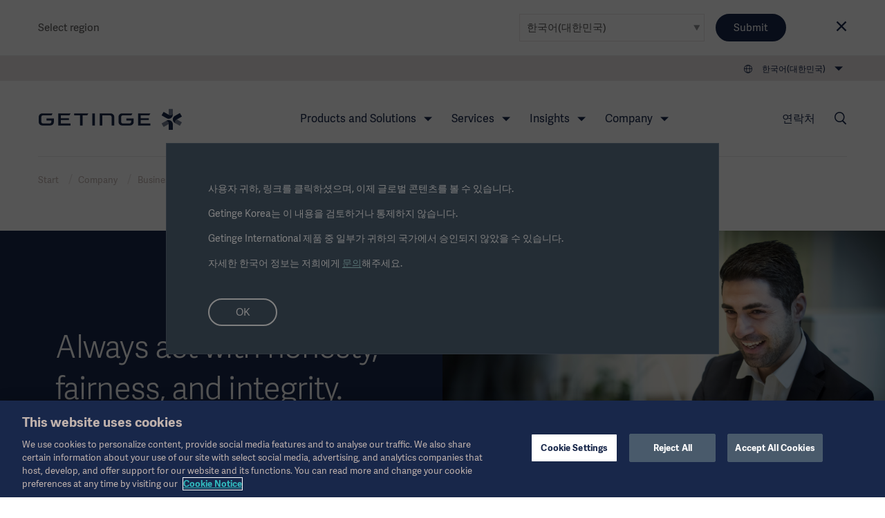

--- FILE ---
content_type: text/html; charset=utf-8
request_url: https://www.getinge.com/kr/company/business-ethics/code-of-conduct/act-with-honesty/
body_size: 17703
content:
<!DOCTYPE html>
<html lang="ko-KR" class="no-js">
<head>
    <noscript>
    <style type="text/css">
        .no-js-hide {
            display: none !important;
        }
    </style></noscript>
    <!-- Google Tag Manager -->
<script>(function(w,d,s,l,i){w[l]=w[l]||[];w[l].push({'gtm.start':
new Date().getTime(),event:'gtm.js'});var f=d.getElementsByTagName(s)[0],
j=d.createElement(s),dl=l!='dataLayer'?'&l='+l:'';j.async=true;j.src=
'https://www.googletagmanager.com/gtm.js?id='+i+dl;f.parentNode.insertBefore(j,f);
})(window,document,'script','dataLayer','GTM-NFK8T69');</script>
<!-- End Google Tag Manager -->
    <meta charset="utf-8" />
<meta name="viewport" content="width=device-width, initial-scale=1">



<meta name="pagecontent" content="company_business-ethics_code-of-conduct_act-with-honesty_en_3486">
<meta name="pageid" content="3486">

<title>Act with honesty - Getinge</title>

    <meta property="og:title" content="Act with honesty" />
    <meta property="og:type" content="article" />
    <link rel="canonical" href="https://www.getinge.com/kr/company/business-ethics/code-of-conduct/act-with-honesty/" />
    <meta property="og:url" content="https://www.getinge.com/kr/company/business-ethics/code-of-conduct/act-with-honesty/" />
        <link rel="alternate" hreflang="en" href="https://www.getinge.com/int/company/business-ethics/code-of-conduct/act-with-honesty/" />
        <link rel="alternate" hreflang="de" href="https://www.getinge.com/de/ueber-uns/geschaeftsethik/verhaltenskodex/handeln-sie-ehrlich/" />
        <link rel="alternate" hreflang="fr" href="https://www.getinge.com/fr/societe/ethique-des-affaires/code-de-conduite/agir-avec-honnetete/" />
        <link rel="alternate" hreflang="sv" href="https://www.getinge.com/se/foretag/affars-etik/uppforandekod/agera-arligt/" />
        <link rel="alternate" hreflang="pt-BR" href="https://www.getinge.com/br/empresa/etica-empresarial/codigo-de-conduta/aja-com-honestidade/" />
        <link rel="alternate" hreflang="it" href="https://www.getinge.com/it/company/business-ethics/codice-di-condotta/agire-con-onesta/" />
        <link rel="alternate" hreflang="zh" href="https://www.getinge.com/cn/company/business-ethics/code-of-conduct/act-with-honesty/" />
        <link rel="alternate" hreflang="ja" href="https://www.getinge.com/jp/company/business-ethics/code-of-conduct/act-with-honesty/" />
        <link rel="alternate" hreflang="pl" href="https://www.getinge.com/pl/company/etyka-w-biznesie/code-of-conduct/act-with-honesty/" />
        <link rel="alternate" hreflang="ko-KR" href="https://www.getinge.com/kr/company/business-ethics/code-of-conduct/act-with-honesty/" />
        <link rel="alternate" hreflang="tr" href="https://www.getinge.com/tr/company/business-ethics/code-of-conduct/act-with-honesty/" />
        <link rel="alternate" hreflang="en-IN" href="https://www.getinge.com/en-in/company/business-ethics/code-of-conduct/act-with-honesty/" />
        <link rel="alternate" hreflang="fr-CA" href="https://www.getinge.com/fr-ca/societe/ethique-des-affaires/code-de-conduite/agir-avec-honnetete/" />
        <link rel="alternate" hreflang="da" href="https://www.getinge.com/dk/company/business-ethics/code-of-conduct/act-with-honesty/" />
        <link rel="alternate" hreflang="ru" href="https://www.getinge.com/ru/company/business-ethics/code-of-conduct/act-with-honesty/" />
        <link rel="alternate" hreflang="no" href="https://www.getinge.com/no/company/business-ethics/code-of-conduct/act-with-honesty/" />
        <link rel="alternate" hreflang="en-US" href="https://www.getinge.com/us/company/business-ethics/code-of-conduct/act-with-honesty/" />
        <link rel="alternate" hreflang="fi" href="https://www.getinge.com/fi/company/business-ethics/code-of-conduct/act-with-honesty/" />
        <link rel="alternate" hreflang="nl" href="https://www.getinge.com/nl-be/company/business-ethics/code-of-conduct/act-with-honesty/" />
        <link rel="alternate" hreflang="es-419" href="https://www.getinge.com/lat/company/business-ethics/code-of-conduct/act-with-honesty/" />
        <link rel="alternate" hreflang="en-ID" href="https://www.getinge.com/sea/company/business-ethics/code-of-conduct/act-with-honesty/" />
        <link rel="alternate" hreflang="es" href="https://www.getinge.com/es/company/business-ethics/code-of-conduct/act-with-honesty/" />
        <link rel="alternate" hreflang="en-CA" href="https://www.getinge.com/en-ca/company/business-ethics/code-of-conduct/act-with-honesty/" />
        <link rel="alternate" hreflang="en-GB" href="https://www.getinge.com/uk/company/business-ethics/code-of-conduct/act-with-honesty/" />
        <link rel="alternate" hreflang="en-NZ" href="https://www.getinge.com/anz/company/business-ethics/code-of-conduct/act-with-honesty/" />
        <link rel="alternate" hreflang="x-default" href="https://www.getinge.com/int/company/business-ethics/code-of-conduct/act-with-honesty/" />




<link rel="apple-touch-icon-precomposed" sizes="57x57" href="/assets/themes/Blue/images/logo/apple-touch-icon-57x57.png" />
<link rel="apple-touch-icon-precomposed" sizes="72x72" href="/assets/themes/Blue/images/logo/apple-touch-icon-72x72.png" />
<link rel="apple-touch-icon-precomposed" sizes="114x114" href="/assets/themes/Blue/images/logo/apple-touch-icon-114x114.png" />
<link rel="apple-touch-icon-precomposed" sizes="120x120" href="/assets/themes/Blue/images/logo/apple-touch-icon-120x120.png" />
<link rel="apple-touch-icon-precomposed" sizes="144x144" href="/assets/themes/Blue/images/logo/apple-touch-icon-144x144.png" />
<link rel="apple-touch-icon-precomposed" sizes="152x152" href="/assets/themes/Blue/images/logo/apple-touch-icon-152x152.png" />
<link rel="icon" type="image/png" href="/assets/themes/Blue/images/logo/favicon-32x32.png" sizes="32x32" />
<link rel="icon" type="image/png" href="/assets/themes/Blue/images/logo/favicon-16x16.png" sizes="16x16" />
<link rel="icon" type="image/x-icon" href="/assets/themes/Blue/images/logo/favicon.ico" />
<meta name="application-name" content="Getinge" />
<meta name="theme-color" content="#18274a">
<meta name="msapplication-TileColor" content="#18274a" />
<meta name="msapplication-TileImage" content="/assets/themes/Blue/images/logo/mstile-144x144.png" />

<link rel="stylesheet" href="/assets/build/core-a4f272fb.css" />
<link rel="stylesheet" href="/assets/build/app-98204b51.css" />

    <link rel="stylesheet" href="/assets/build/theme_sitethemeblue-da39a3ee.css" />


    

    
</head>
<body class="Page siteThemeBlue js-invertHeader" data-module="LazyLoading gtmtracking scrolltotop stickyheader modularfinance" data-gtmtracking="debugMode: false">
    <!-- Google Tag Manager (noscript) -->
<noscript><iframe src="https://www.googletagmanager.com/ns.html?id=GTM-NFK8T69"
height="0" width="0" style="display:none;visibility:hidden"></iframe></noscript>
<!-- End Google Tag Manager (noscript) -->
    
<div data-module="ajax" data-ajax='{"loadOnInit":true,"once":true,"url":"/__api/visitornotice/nondisruptivenotices?t=639046181940764855","method":"POST","data":{"currentContent":3486,"language":"ko-KR"},"headers":{"getingenoticereferrer":null}}'></div>
<div class="CountrySelector" data-module="RegionSelect" data-RegionSelect="cookieTimeout: 31536000, ignoreFirstItem: false">
    <div class="CountrySelector-content Page-container">
        <div class="CountrySelector-text">
            <span>Select region</span>
        </div>
        <div class="CountrySelector-actions">
            <span class="Select Select--border">
                <select class="Select-input js-regionSelector" title="Select language" tabindex="0">
        <optgroup label="Global">
            <option value="503"  data-region="503" data-language="en" data-page="3486">International (English)</option>
        </optgroup>
        <optgroup label="EMEA">
            <option value="504"  data-region="504" data-language="sv" data-page="3486">Sverige (Svenska)</option>
            <option value="45104"  data-region="45104" data-language="de" data-page="3486">Deutschland (Deutsch)</option>
            <option value="45105"  data-region="45105" data-language="fr" data-page="3486">France (Fran&#xE7;ais)</option>
            <option value="45106"  data-region="45106" data-language="en-GB" data-page="3486">United Kingdom / Ireland (English)</option>
            <option value="45107"  data-region="45107" data-language="it" data-page="3486">Italia (Italiano)</option>
            <option value="45108"  data-region="45108" data-language="tr" data-page="3486">T&#xFC;rkiye (T&#xFC;rk&#xE7;e)</option>
            <option value="45109"  data-region="45109" data-language="pl" data-page="3486">Polska (polski)</option>
            <option value="45110"  data-region="45110" data-language="ru" data-page="3486">&#x420;&#x43E;&#x441;&#x441;&#x438;&#x44F; (&#x440;&#x443;&#x441;&#x441;&#x43A;&#x438;&#x439;)</option>
            <option value="45127"  data-region="45127" data-language="es" data-page="3486">Spain (Espa&#xF1;ol)</option>
            <option value="45131"  data-region="45131" data-language="da" data-page="3486">Denmark (Dansk)</option>
            <option value="45132"  data-region="45132" data-language="no" data-page="3486">Norge (Norsk)</option>
            <option value="45133"  data-region="45133" data-language="fi" data-page="3486">Suomi (Suomalainen)</option>
            <option value="1349053"  data-region="1349053" data-language="nl" data-page="3486">Benelux (Nederlands)</option>
        </optgroup>
        <optgroup label="Americas">
            <option value="45121"  data-region="45121" data-language="en-US" data-page="3486">United States (English)</option>
            <option value="45126"  data-region="45126" data-language="pt-BR" data-page="3486">Brazil (Portugu&#xEA;s)</option>
            <option value="45128"  data-region="45128" data-language="en-CA" data-page="3486">Canada (English)</option>
            <option value="99936"  data-region="99936" data-language="fr-CA" data-page="3486">Canada (Fran&#xE7;ais)</option>
            <option value="45130"  data-region="45130" data-language="es-419" data-page="3486">Latin America (Espa&#xF1;ol)</option>
        </optgroup>
        <optgroup label="Asia">
            <option value="45122"  data-region="45122" data-language="ja" data-page="3486">&#x65E5;&#x672C; (&#x65E5;&#x672C;&#x8A9E;)</option>
            <option value="45129"  data-region="45129" data-language="zh" data-page="3486">&#x4E2D;&#x56FD; (&#x4E2D;&#x6587;)</option>
            <option value="99937" selected data-region="99937" data-language="ko-KR" data-page="3486">&#xD55C;&#xAD6D;&#xC5B4;(&#xB300;&#xD55C;&#xBBFC;&#xAD6D;)</option>
            <option value="99939"  data-region="99939" data-language="en-ID" data-page="3486">South East Asia (English)</option>
            <option value="99938"  data-region="99938" data-language="en-IN" data-page="3486">India (English)</option>
        </optgroup>
        <optgroup label="Oceania">
            <option value="45123"  data-region="45123" data-language="en-NZ" data-page="3486">Australia / New Zealand (English)</option>
        </optgroup>
</select>
            </span>
            <button type="submit" class="Button Button--blue CountrySelector-button js-chooseRegionSelector" title="Choose selected region">Submit</button>
            <a class="CountrySelector-close js-closeRegionSelector" data-region="99937" tabindex="0" role="button">
                <span class="icon-close"></span>
            </a>
        </div>
    </div>
</div>

    
    <div class="resp"></div>

    <div class="DeviceNav-wrapper u-lg-hidden  DeviceNav-wrapper--inverted" data-module="devicenav">
    <nav class="DeviceNav">
        <div class="DeviceNav-header">
            <div class="Header-logo">
    <a href="/kr/" class="Header-logoLink">
        <div class="Header-logoImage" role="img" aria-label="Getinge logotype"></div>
    </a>
</div>


            <div class="DeviceNav-option u-hidden">
    <div class="DeviceNav-icons">
    <a href="/kr/search/">
    <span class="icon-Search u-marginRsm"></span>
</a>
<span class="icon-Globe" data-module="toggler" data-toggler="contentElement: '.js-deviceRegionSelector', cssClass: 'is-active', toggleSelf: true" title="Select language"></span>    </div>
</div>

            <div class="DeviceNav-parentName">
                <span></span>
            </div>
            <div class="Toggle-wrapper">
                <div class="toggle"><span>Menu</span></div>
            </div>
        </div>
        <div class="DeviceNav-container menu-container">
   
    <ul class="DeviceNav-list menu visually-hidden">
<div class="DeviceNav-language js-deviceRegionSelector" data-module="RegionSelect" data-RegionSelect="cookieTimeout: 31536000, ignoreFirstItem: false, triggerOnDropdownChange: true">
    <div class="Select Select-style Select-style--small">
        <select class="Select-input js-regionSelector" title="Select language" tabindex="0">
        <optgroup label="Global">
            <option value="503"  data-region="503" data-language="en" data-page="3486">International (English)</option>
        </optgroup>
        <optgroup label="EMEA">
            <option value="504"  data-region="504" data-language="sv" data-page="3486">Sverige (Svenska)</option>
            <option value="45104"  data-region="45104" data-language="de" data-page="3486">Deutschland (Deutsch)</option>
            <option value="45105"  data-region="45105" data-language="fr" data-page="3486">France (Fran&#xE7;ais)</option>
            <option value="45106"  data-region="45106" data-language="en-GB" data-page="3486">United Kingdom / Ireland (English)</option>
            <option value="45107"  data-region="45107" data-language="it" data-page="3486">Italia (Italiano)</option>
            <option value="45108"  data-region="45108" data-language="tr" data-page="3486">T&#xFC;rkiye (T&#xFC;rk&#xE7;e)</option>
            <option value="45109"  data-region="45109" data-language="pl" data-page="3486">Polska (polski)</option>
            <option value="45110"  data-region="45110" data-language="ru" data-page="3486">&#x420;&#x43E;&#x441;&#x441;&#x438;&#x44F; (&#x440;&#x443;&#x441;&#x441;&#x43A;&#x438;&#x439;)</option>
            <option value="45127"  data-region="45127" data-language="es" data-page="3486">Spain (Espa&#xF1;ol)</option>
            <option value="45131"  data-region="45131" data-language="da" data-page="3486">Denmark (Dansk)</option>
            <option value="45132"  data-region="45132" data-language="no" data-page="3486">Norge (Norsk)</option>
            <option value="45133"  data-region="45133" data-language="fi" data-page="3486">Suomi (Suomalainen)</option>
            <option value="1349053"  data-region="1349053" data-language="nl" data-page="3486">Benelux (Nederlands)</option>
        </optgroup>
        <optgroup label="Americas">
            <option value="45121"  data-region="45121" data-language="en-US" data-page="3486">United States (English)</option>
            <option value="45126"  data-region="45126" data-language="pt-BR" data-page="3486">Brazil (Portugu&#xEA;s)</option>
            <option value="45128"  data-region="45128" data-language="en-CA" data-page="3486">Canada (English)</option>
            <option value="99936"  data-region="99936" data-language="fr-CA" data-page="3486">Canada (Fran&#xE7;ais)</option>
            <option value="45130"  data-region="45130" data-language="es-419" data-page="3486">Latin America (Espa&#xF1;ol)</option>
        </optgroup>
        <optgroup label="Asia">
            <option value="45122"  data-region="45122" data-language="ja" data-page="3486">&#x65E5;&#x672C; (&#x65E5;&#x672C;&#x8A9E;)</option>
            <option value="45129"  data-region="45129" data-language="zh" data-page="3486">&#x4E2D;&#x56FD; (&#x4E2D;&#x6587;)</option>
            <option value="99937" selected data-region="99937" data-language="ko-KR" data-page="3486">&#xD55C;&#xAD6D;&#xC5B4;(&#xB300;&#xD55C;&#xBBFC;&#xAD6D;)</option>
            <option value="99939"  data-region="99939" data-language="en-ID" data-page="3486">South East Asia (English)</option>
            <option value="99938"  data-region="99938" data-language="en-IN" data-page="3486">India (English)</option>
        </optgroup>
        <optgroup label="Oceania">
            <option value="45123"  data-region="45123" data-language="en-NZ" data-page="3486">Australia / New Zealand (English)</option>
        </optgroup>
</select>
    </div>
</div>    <li class="has-children">
        <span class="DeviceNav-parent" data-title="Products and Solutions">Products and Solutions<span class="DeviceNav-dive">more</span></span>
        <ul class="DeviceNav-subNav submenu">
                <li><a href="/kr/products-and-solutions/intensive-care/">Intensive Care</a></li>
                <li><a href="/kr/products-and-solutions/cardiovascular-procedures/">Cardiovascular Procedures</a></li>
                <li><a href="/kr/products-and-solutions/operating-room/">Operating Room</a></li>
                <li><a href="/kr/products-and-solutions/sterile-reprocessing/">Sterile Reprocessing</a></li>
                <li><a href="/kr/products-and-solutions/digital-health/">Digital Health</a></li>
                <li><a href="/kr/products-and-solutions/pharmaceutical-production/">Pharmaceutical Production</a></li>
                <li><a href="/kr/products-and-solutions/research-laboratories/">Research Laboratories</a></li>
                <li><a href="/kr/products/"><br>View all products →</a></li>
        </ul>
    </li>
    <li class="has-children">
        <span class="DeviceNav-parent" data-title="Services">Services<span class="DeviceNav-dive">more</span></span>
        <ul class="DeviceNav-subNav submenu">
                <li><a href="/kr/services/technical-services/">Technical Services</a></li>
                <li><a href="/kr/services/digital-services/">Digital Services</a></li>
                <li><a href="/kr/services/financial-services/">Financial Services</a></li>
                <li><a href="/kr/services/planning-and-design/">Planning and Design</a></li>
                <li><a href="/kr/services/project-implementation/">Project Implementation</a></li>
                <li><a href="/kr/services/education-and-training/">Education and Training</a></li>
                <li><a href="/kr/services/hospital-transformational-partnerships/">Hospital Transformational Partnerships</a></li>
                <li><a href="/kr/services/"><br>View all Services →</a></li>
        </ul>
    </li>
    <li class="has-children">
        <span class="DeviceNav-parent" data-title="Insights">Insights<span class="DeviceNav-dive">more</span></span>
        <ul class="DeviceNav-subNav submenu">
                <li><a href="/kr/insights/academy/">Academy</a></li>
                <li><a href="/kr/insights/articles/">Articles</a></li>
                <li><a href="/kr/insights/events/">Events</a></li>
                <li><a href="/kr/insights/getinge-experience-center/">Getinge Experience Center</a></li>
                <li><a href="/kr/insights/idea-and-invention-submission/">Idea and invention submission</a></li>
                <li><a href="/kr/insights/"><br>Insights main page →</a></li>
        </ul>
    </li>
    <li class="has-children is-active">
        <span class="DeviceNav-parent" data-title="Company">Company<span class="DeviceNav-dive">more</span></span>
        <ul class="DeviceNav-subNav submenu">
                <li><a href="/kr/company/corporate-governance/overview/">Corporate Governance</a></li>
                <li><a href="/kr/company/sustainability/">Sustainability</a></li>
                <li><a href="/kr/company/business-ethics/">Business Ethics</a></li>
                <li><a href="/kr/company/news/">News</a></li>
                <li><a href="/kr/company/careers/">Careers</a></li>
                <li><a href="/kr/company/investors/overview/">Investors</a></li>
                <li><a href="/kr/company/grants-and-donations/">Grants and Charitable Donations</a></li>
                <li><a href="/kr/company/history/">History</a></li>
                <li><a href="/kr/company/"><br>Company main page →</a></li>
        </ul>
    </li>
<li class="DeviceNav-linkList">
    <ul class="u-posRelative">
        <li>
            <a href="/kr/company/news/">News</a>
        </li>
        <li>
            <a href="/kr/legal-information/overview/">Legal Information</a>
        </li>
        <li>
            <a href="/kr/products/">Product Catalog</a>
        </li>
        <li>
            <a href="/kr/covid-19-resource-center/">COVID-19 Resource Center</a>
        </li>
        <li>
            <a href="/kr/company/investors/overview/">Investors</a>
        </li>
        <li>
            <a href="/kr/company/careers/">Careers</a>
        </li>
    </ul>
</li>    <li>
        <a href="/kr/contact/">연락처</a>
    </li>
        <li class="PageNav-item ">
            <span class="icon-Menu SideNav-trigger PageNav-icon js-SideNav-trigger--open"></span>
        </li>
    </ul>
</div>

    </nav>
</div>

<div class="Header-wrapper u-hidden u-lg-block Header-wrapper--inverted">
    <header class="Header">
        <div class="Header-tertiaryNav">
    <ul class="PageNav-list">
        <li class="PageNav-item PageNav-item--tool RegionSelect" data-module="RegionSelect" data-RegionSelect="cookieTimeout: 31536000, ignoreFirstItem: false, regionPickerSelector: '.js-regionPicker'">
    <div class="PageNavItem-parent icon-Globe" title="Select language" tabindex="0" role="navigation">
        <span>&#xD55C;&#xAD6D;&#xC5B4;(&#xB300;&#xD55C;&#xBBFC;&#xAD6D;)</span>
        <div class="PageNav-sub">
            <div class="PageNav-scrollContentWrapper">
                <div class="PageNav-scrollContent CustomScroll">
                    <ul>
                        <li class="PageNav-subItem">
                            <span class="PageNav-subItemHeader">Global</span>
                            <ul class="PageNav-secondSub">
                                <li class="PageNav-subItem PageNav-secondSubItem">
                                    <a href="#" class="js-regionPicker" data-region="503" data-language="en" data-page="3486">International (English)</a>
                                </li>
                            </ul>
                        </li>
                        <li class="PageNav-subItem">
                            <span class="PageNav-subItemHeader">EMEA</span>
                            <ul class="PageNav-secondSub">
                                <li class="PageNav-subItem PageNav-secondSubItem">
                                    <a href="#" class="js-regionPicker" data-region="504" data-language="sv" data-page="3486">Sverige (Svenska)</a>
                                </li>
                                <li class="PageNav-subItem PageNav-secondSubItem">
                                    <a href="#" class="js-regionPicker" data-region="45104" data-language="de" data-page="3486">Deutschland (Deutsch)</a>
                                </li>
                                <li class="PageNav-subItem PageNav-secondSubItem">
                                    <a href="#" class="js-regionPicker" data-region="45105" data-language="fr" data-page="3486">France (Fran&#xE7;ais)</a>
                                </li>
                                <li class="PageNav-subItem PageNav-secondSubItem">
                                    <a href="#" class="js-regionPicker" data-region="45106" data-language="en-GB" data-page="3486">United Kingdom / Ireland (English)</a>
                                </li>
                                <li class="PageNav-subItem PageNav-secondSubItem">
                                    <a href="#" class="js-regionPicker" data-region="45107" data-language="it" data-page="3486">Italia (Italiano)</a>
                                </li>
                                <li class="PageNav-subItem PageNav-secondSubItem">
                                    <a href="#" class="js-regionPicker" data-region="45108" data-language="tr" data-page="3486">T&#xFC;rkiye (T&#xFC;rk&#xE7;e)</a>
                                </li>
                                <li class="PageNav-subItem PageNav-secondSubItem">
                                    <a href="#" class="js-regionPicker" data-region="45109" data-language="pl" data-page="3486">Polska (polski)</a>
                                </li>
                                <li class="PageNav-subItem PageNav-secondSubItem">
                                    <a href="#" class="js-regionPicker" data-region="45110" data-language="ru" data-page="3486">&#x420;&#x43E;&#x441;&#x441;&#x438;&#x44F; (&#x440;&#x443;&#x441;&#x441;&#x43A;&#x438;&#x439;)</a>
                                </li>
                                <li class="PageNav-subItem PageNav-secondSubItem">
                                    <a href="#" class="js-regionPicker" data-region="45127" data-language="es" data-page="3486">Spain (Espa&#xF1;ol)</a>
                                </li>
                                <li class="PageNav-subItem PageNav-secondSubItem">
                                    <a href="#" class="js-regionPicker" data-region="45131" data-language="da" data-page="3486">Denmark (Dansk)</a>
                                </li>
                                <li class="PageNav-subItem PageNav-secondSubItem">
                                    <a href="#" class="js-regionPicker" data-region="45132" data-language="no" data-page="3486">Norge (Norsk)</a>
                                </li>
                                <li class="PageNav-subItem PageNav-secondSubItem">
                                    <a href="#" class="js-regionPicker" data-region="45133" data-language="fi" data-page="3486">Suomi (Suomalainen)</a>
                                </li>
                                <li class="PageNav-subItem PageNav-secondSubItem">
                                    <a href="#" class="js-regionPicker" data-region="1349053" data-language="nl" data-page="3486">Benelux (Nederlands)</a>
                                </li>
                            </ul>
                        </li>
                        <li class="PageNav-subItem">
                            <span class="PageNav-subItemHeader">Americas</span>
                            <ul class="PageNav-secondSub">
                                <li class="PageNav-subItem PageNav-secondSubItem">
                                    <a href="#" class="js-regionPicker" data-region="45121" data-language="en-US" data-page="3486">United States (English)</a>
                                </li>
                                <li class="PageNav-subItem PageNav-secondSubItem">
                                    <a href="#" class="js-regionPicker" data-region="45126" data-language="pt-BR" data-page="3486">Brazil (Portugu&#xEA;s)</a>
                                </li>
                                <li class="PageNav-subItem PageNav-secondSubItem">
                                    <a href="#" class="js-regionPicker" data-region="45128" data-language="en-CA" data-page="3486">Canada (English)</a>
                                </li>
                                <li class="PageNav-subItem PageNav-secondSubItem">
                                    <a href="#" class="js-regionPicker" data-region="99936" data-language="fr-CA" data-page="3486">Canada (Fran&#xE7;ais)</a>
                                </li>
                                <li class="PageNav-subItem PageNav-secondSubItem">
                                    <a href="#" class="js-regionPicker" data-region="45130" data-language="es-419" data-page="3486">Latin America (Espa&#xF1;ol)</a>
                                </li>
                            </ul>
                        </li>
                        <li class="PageNav-subItem">
                            <span class="PageNav-subItemHeader">Asia</span>
                            <ul class="PageNav-secondSub">
                                <li class="PageNav-subItem PageNav-secondSubItem">
                                    <a href="#" class="js-regionPicker" data-region="45122" data-language="ja" data-page="3486">&#x65E5;&#x672C; (&#x65E5;&#x672C;&#x8A9E;)</a>
                                </li>
                                <li class="PageNav-subItem PageNav-secondSubItem">
                                    <a href="#" class="js-regionPicker" data-region="45129" data-language="zh" data-page="3486">&#x4E2D;&#x56FD; (&#x4E2D;&#x6587;)</a>
                                </li>
                                <li class="PageNav-subItem PageNav-secondSubItem">
                                    <a href="#" class="js-regionPicker is-active" data-region="99937" data-language="ko-KR" data-page="3486">&#xD55C;&#xAD6D;&#xC5B4;(&#xB300;&#xD55C;&#xBBFC;&#xAD6D;)</a>
                                </li>
                                <li class="PageNav-subItem PageNav-secondSubItem">
                                    <a href="#" class="js-regionPicker" data-region="99939" data-language="en-ID" data-page="3486">South East Asia (English)</a>
                                </li>
                                <li class="PageNav-subItem PageNav-secondSubItem">
                                    <a href="#" class="js-regionPicker" data-region="99938" data-language="en-IN" data-page="3486">India (English)</a>
                                </li>
                            </ul>
                        </li>
                        <li class="PageNav-subItem">
                            <span class="PageNav-subItemHeader">Oceania</span>
                            <ul class="PageNav-secondSub">
                                <li class="PageNav-subItem PageNav-secondSubItem">
                                    <a href="#" class="js-regionPicker" data-region="45123" data-language="en-NZ" data-page="3486">Australia / New Zealand (English)</a>
                                </li>
                            </ul>
                        </li>
                    </ul>
                </div>
            </div>
        </div>
    </div>
</li>

    </ul>
</div>

        <div class="Header-navigation">
            <div class="Header-logo">
    <a href="/kr/" class="Header-logoLink">
        <div class="Header-logoImage" role="img" aria-label="Getinge logotype"></div>
    </a>
</div>

<div class="Header-nav">
    <nav role="navigation" class="PageNav" data-module="tabbednav">
        <ul class="PageNav-list">
                <li class="PageNav-item">
        <div class="PageNavItem-parent" tabindex="0">
            Products and Solutions
            <ul class="PageNav-sub">
                    <li class="PageNav-subItem"><a href="/kr/products-and-solutions/intensive-care/" title="Intensive Care" tabindex="0">Intensive Care</a></li>
                    <li class="PageNav-subItem"><a href="/kr/products-and-solutions/cardiovascular-procedures/" title="Cardiovascular Procedures" tabindex="0">Cardiovascular Procedures</a></li>
                    <li class="PageNav-subItem"><a href="/kr/products-and-solutions/operating-room/" title="Operating Room" tabindex="0">Operating Room</a></li>
                    <li class="PageNav-subItem"><a href="/kr/products-and-solutions/sterile-reprocessing/" title="Sterile Reprocessing" tabindex="0">Sterile Reprocessing</a></li>
                    <li class="PageNav-subItem"><a href="/kr/products-and-solutions/digital-health/" title="Digital Health" tabindex="0">Digital Health</a></li>
                    <li class="PageNav-subItem"><a href="/kr/products-and-solutions/pharmaceutical-production/" title="Pharmaceutical Production" tabindex="0">Pharmaceutical Production</a></li>
                    <li class="PageNav-subItem"><a href="/kr/products-and-solutions/research-laboratories/" title="Research Laboratories" tabindex="0">Research Laboratories</a></li>
                    <li class="PageNav-subItem"><a href="/kr/products/" title="<br>View all products →" tabindex="0"><br>View all products →</a></li>
            </ul>
        </div>
</li>
                <li class="PageNav-item">
        <div class="PageNavItem-parent" tabindex="0">
            Services
            <ul class="PageNav-sub">
                    <li class="PageNav-subItem"><a href="/kr/services/technical-services/" title="Technical Services" tabindex="0">Technical Services</a></li>
                    <li class="PageNav-subItem"><a href="/kr/services/digital-services/" title="Digital Services" tabindex="0">Digital Services</a></li>
                    <li class="PageNav-subItem"><a href="/kr/services/financial-services/" title="Financial Services" tabindex="0">Financial Services</a></li>
                    <li class="PageNav-subItem"><a href="/kr/services/planning-and-design/" title="Planning and Design" tabindex="0">Planning and Design</a></li>
                    <li class="PageNav-subItem"><a href="/kr/services/project-implementation/" title="Project Implementation" tabindex="0">Project Implementation</a></li>
                    <li class="PageNav-subItem"><a href="/kr/services/education-and-training/" title="Education and Training" tabindex="0">Education and Training</a></li>
                    <li class="PageNav-subItem"><a href="/kr/services/hospital-transformational-partnerships/" title="Hospital Transformational Partnerships" tabindex="0">Hospital Transformational Partnerships</a></li>
                    <li class="PageNav-subItem"><a href="/kr/services/" title="<br>View all Services →" tabindex="0"><br>View all Services →</a></li>
            </ul>
        </div>
</li>
                <li class="PageNav-item">
        <div class="PageNavItem-parent" tabindex="0">
            Insights
            <ul class="PageNav-sub">
                    <li class="PageNav-subItem"><a href="/kr/insights/academy/" title="Academy" tabindex="0">Academy</a></li>
                    <li class="PageNav-subItem"><a href="/kr/insights/articles/" title="Articles" tabindex="0">Articles</a></li>
                    <li class="PageNav-subItem"><a href="/kr/insights/events/" title="Events" tabindex="0">Events</a></li>
                    <li class="PageNav-subItem"><a href="/kr/insights/getinge-experience-center/" title="Getinge Experience Center" tabindex="0">Getinge Experience Center</a></li>
                    <li class="PageNav-subItem"><a href="/kr/insights/idea-and-invention-submission/" title="Idea and invention submission" tabindex="0">Idea and invention submission</a></li>
                    <li class="PageNav-subItem"><a href="/kr/insights/" title="<br>Insights main page →" tabindex="0"><br>Insights main page →</a></li>
            </ul>
        </div>
</li>
                <li class="PageNav-item is-active">
        <div class="PageNavItem-parent" tabindex="0">
            Company
            <ul class="PageNav-sub">
                    <li class="PageNav-subItem"><a href="/kr/company/corporate-governance/overview/" title="Corporate Governance" tabindex="0">Corporate Governance</a></li>
                    <li class="PageNav-subItem"><a href="/kr/company/sustainability/" title="Sustainability" tabindex="0">Sustainability</a></li>
                    <li class="PageNav-subItem"><a href="/kr/company/business-ethics/" title="Business Ethics" tabindex="0">Business Ethics</a></li>
                    <li class="PageNav-subItem"><a href="/kr/company/news/" title="News" tabindex="0">News</a></li>
                    <li class="PageNav-subItem"><a href="/kr/company/careers/" title="Careers" tabindex="0">Careers</a></li>
                    <li class="PageNav-subItem"><a href="/kr/company/investors/overview/" title="Investors" tabindex="0">Investors</a></li>
                    <li class="PageNav-subItem"><a href="/kr/company/grants-and-donations/" title="Grants and Charitable Donations" tabindex="0">Grants and Charitable Donations</a></li>
                    <li class="PageNav-subItem"><a href="/kr/company/history/" title="History" tabindex="0">History</a></li>
                    <li class="PageNav-subItem"><a href="/kr/company/" title="<br>Company main page →" tabindex="0"><br>Company main page →</a></li>
            </ul>
        </div>
</li>
        </ul>
    </nav>
</div>

            <div class="Header-secondaryNav">
                <nav role="navigation" class="PageNav-secondary">
                    <ul class="PageNav-list">
                        <li class="PageNav-item PageNav-item--contact">
    <a href="/kr/contact/">연락처</a>
</li>

<li class="PageNav-item PageNav-item--tool">
        <a href="/kr/search/" class="icon-Search PageNav-search PageNav-icon" title="Search" aria-label="search link"></a>
</li>


                    </ul>
                </nav>
            </div>
        </div>
        <div class="Breadcrumb">
    <ul class="Breadcrumb-list">
            <li class="Breadcrumb-item">
                <a href="/kr/">Start</a>
            </li>
            <li class="Breadcrumb-item">
                <a href="/kr/company/">Company</a>
            </li>
            <li class="Breadcrumb-item">
                <a href="/kr/company/business-ethics/">Business Ethics</a>
            </li>
            <li class="Breadcrumb-item">
                <a href="/kr/company/business-ethics/code-of-conduct/">Code of conduct</a>
            </li>
        <li class="Breadcrumb-item is-active">
            <a href="/kr/company/business-ethics/code-of-conduct/act-with-honesty/">Act with honesty</a>
        </li>
    </ul>
</div>

    </header>
</div>

    

    
<main id="Main" class="Main u-paddingTz">
    <div class="Page-wrapper">
        
<div><div><div data-epi-block-id="6905" class="Banner  Banner--imageRight Banner--themeBlue1  " id="block-6905">
    <div class="Banner-content">
        <div class="Banner-image" role="img" data-module="lazyloading" data-lazyloading="imageUrl: &#x27;/siteassets/start/company/business-ethics/code-of-conduct/act-with-honesty/getinge-employees.jpg/cropbestbetmiddlecenter-1920x1280--1831261258.jpg&#x27;" data-loading="lazy" style="background-image: url(&#x27;/assets/core/images/placeholder.gif&#x27;);" aria-label="Businessman smiling">
    <img sizes="(max-width: 767px) 100vw, 0" src="/siteassets/start/company/business-ethics/code-of-conduct/act-with-honesty/getinge-employees.jpg/cropbestbetmiddlecenter-640x427-395999508.jpg" srcset="/siteassets/start/company/business-ethics/code-of-conduct/act-with-honesty/getinge-employees.jpg/cropbestbetmiddlecenter-320x214-1179081089.jpg 320w, /siteassets/start/company/business-ethics/code-of-conduct/act-with-honesty/getinge-employees.jpg/cropbestbetmiddlecenter-640x427-395999508.jpg 640w, /siteassets/start/company/business-ethics/code-of-conduct/act-with-honesty/getinge-employees.jpg/cropbestbetmiddlecenter-1280x854--1740221659.jpg 1280w" loading="lazy" alt="Businessman smiling" />
</div><noscript><div class="Banner-image" style="background-image: url('/siteassets/start/company/business-ethics/code-of-conduct/act-with-honesty/getinge-employees.jpg/cropbestbetmiddlecenter-1920x1280--1831261258.jpg');"></div></noscript>
        <div class="Banner-textWrapper">
            <div class="Banner-text">
                <h1 class="Heading TextIndent-heading Heading--largeBold">Always act with honesty, fairness, and integrity.</h1>
                <div class="TextIndent-content TableWrapper">
                    
                    
                </div>
            </div>
        </div>
    </div>
</div></div><div><div class="Column  Column--textCenter  BlockMargin BlockMargin--large " id="block-6906">
    <div class="Column-content">
        
        <div class="Grid Grid--equalHeight Grid--gutterA">
            <div class="Grid-cell u-md-size1of1 u-size1of1">
                <div class="Column-text ">
    
    <div class="TextIndent-content TableWrapper">
        <p class="Lead">Without trust&mdash;from the customers, public and co-workers&mdash;we could not do what we do. It is the fabric of our company and industry, and therefore is one of the best ways we can elevate our suppliers and competitors to a new standard. To gain this trust, we must be authentic and never have reason to fear transparency.</p>
        
    </div>
</div>
            </div>
            
            
            
        </div>
    </div>
</div></div><div><div class="Column  Column--textCenter  BlockMargin BlockMargin--large " id="block-6907">
    <div class="Column-content">
        
        <div class="Grid Grid--equalHeight Grid--gutterA">
            <div class="Grid-cell u-md-size1of1 u-size1of1">
                <div class="Column-text ">
    <h2 class="Heading TextIndent-heading Heading--medium">What does it mean for us?</h2>
    <div class="TextIndent-content TableWrapper">
        <p>We&rsquo;re not kidding when we say always. We never lie, cheat, or act in an irresponsible way. It means we always comply with the law wherever we operate. It also means being open and honest when we act as part of Getinge and to know who we do business with as we are also responsible for their actions. Never act in a way that could manipulate the market or unfairly disadvantage our colleagues, business partners or competitors. And that means no bribes, no corruption and no insider trading. No exceptions.</p>
<p>We never create a situation where there might be a conflict of interests. And if in doubt, we check with someone who can advise - like a line manager or the Ethics and Compliance office.</p>
<p>Doing good business means doing things right. So we do things right. Always.</p>
        
    </div>
</div>
            </div>
            
            
            
        </div>
    </div>
</div></div><div><div data-epi-block-id="6910" class="Banner  Banner--imageRight Banner--themeBlue1 BlockMargin BlockMargin--large " id="block-6910">
    <div class="Banner-content">
        <div class="Banner-image" role="img" data-module="lazyloading" data-lazyloading="imageUrl: &#x27;/siteassets/start/company/business-ethics/code-of-conduct/act-with-honesty/getinge_ardon_doctor_with_aparature_original.jpg/cropbestbetmiddlecenter-1920x1280-920288631.jpg&#x27;" data-loading="lazy" style="background-image: url(&#x27;/assets/core/images/placeholder.gif&#x27;);" aria-label="Doctor with aparature">
    <img sizes="(max-width: 767px) 100vw, 0" src="/siteassets/start/company/business-ethics/code-of-conduct/act-with-honesty/getinge_ardon_doctor_with_aparature_original.jpg" srcset="/siteassets/start/company/business-ethics/code-of-conduct/act-with-honesty/getinge_ardon_doctor_with_aparature_original.jpg/cropbestbetmiddlecenter-320x214--1916388028.jpg 320w, /siteassets/start/company/business-ethics/code-of-conduct/act-with-honesty/getinge_ardon_doctor_with_aparature_original.jpg 640w, /siteassets/start/company/business-ethics/code-of-conduct/act-with-honesty/getinge_ardon_doctor_with_aparature_original.jpg/cropbestbetmiddlecenter-1280x854-1357376950.jpg 1280w" loading="lazy" alt="Doctor with aparature" />
</div><noscript><div class="Banner-image" style="background-image: url('/siteassets/start/company/business-ethics/code-of-conduct/act-with-honesty/getinge_ardon_doctor_with_aparature_original.jpg/cropbestbetmiddlecenter-1920x1280-920288631.jpg');"></div></noscript>
        <div class="Banner-textWrapper">
            <div class="Banner-text">
                <h2 class="Heading TextIndent-heading Heading--medium">Is this partner acting as we would?</h2>
                <div class="TextIndent-content TableWrapper">
                    
                    
                </div>
            </div>
        </div>
    </div>
</div></div><div><div class="Column  Column--textCenter  BlockMargin BlockMargin--large " id="block-6915">
    <div class="Column-content">
        
        <div class="Grid Grid--equalHeight Grid--gutterA">
            <div class="Grid-cell u-md-size1of1 u-size1of1">
                <div class="Column-text ">
    <h2 class="Heading TextIndent-heading Heading--medium">We are all responsible.</h2>
    <div class="TextIndent-content TableWrapper">
        <p>Our policies help us by being clear what doing things right is. We can&rsquo;t all walk around with them all day, but we can stop and think before we act:</p>
        
    </div>
</div>
            </div>
            
            
            
        </div>
    </div>
</div></div><div><div class="Column     " id="block-6916">
    <div class="Column-content">
        
        <div class="Grid Grid--equalHeight Grid--gutterA">
            <div class="Grid-cell u-md-size1of1 u-size1of1">
                <div class="Column-text Theme--themeClay2">
    
    <div class="TextIndent-content TableWrapper">
        <ul>
<li>Is it right to accept or give this gift?</li>
<li>Does this affect the reputation or integrity of our partners?</li>
<li>Is this partner acting as we would?</li>
<li>Is this something I can disclose?</li>
</ul>
        
    </div>
</div>
            </div>
            
            
            
        </div>
    </div>
</div></div><div><div class="Column  Column--textCenter  BlockMargin BlockMargin--large " id="block-6917">
    <div class="Column-content">
        
        <div class="Grid Grid--equalHeight Grid--gutterA">
            <div class="Grid-cell u-md-size1of1 u-size1of1">
                <div class="Column-text ">
    <h2 class="Heading TextIndent-heading Heading--medium">Getinge is responsible.</h2>
    <div class="TextIndent-content TableWrapper">
        <p>Getinge&rsquo;s policies have clear messages everyone should know, whether you&rsquo;ve read them in their entirety or not.</p>
        
    </div>
</div>
            </div>
            
            
            
        </div>
    </div>
</div></div><div><div class="Column     " id="block-6918">
    <div class="Column-content">
        
        <div class="Grid Grid--equalHeight Grid--gutterA">
            <div class="Grid-cell u-md-size1of2 u-size1of1">
                <div class="Column-text Theme--themeBlue1">
    
    <div class="TextIndent-content TableWrapper">
        <p>Getinge does not accept bribery or corruption in any form. No employee of Getinge shall offer, provide, authorize, request, accept or receive a bribe either directly or indirectly, including through any third party. Corruption contradicts our values and damages the trust and confidence shareholders, co-workers, customers, suppliers and other stakeholders have in us and our company.</p>
        <div class="CallToAction">
                <a class=" Button Button--bordered Button--white Link--icon Link--download" href="/dam/corporate/documents/ethics/english/global_anti_bribery_policy-52473-en.pdf">
    Global Anti Bribery Corruption Policy
</a>

        </div>
    </div>
</div>
            </div>
            <div class="Grid-cell u-md-size1of2 u-size1of1">
                <div class="Column-text Theme--themeSnow">
    
    <div class="TextIndent-content TableWrapper">
        <p>Getinge believes in fair trade and honest competition based on integrity, product quality, price and customer service. Anti-trust laws, also called competition laws, aim to protect free competition in the market. These laws are similar around the world and Getinge is committed to following these laws. We always compete fairly and don&rsquo;t do anything to improperly hinder competition.</p>
        <div class="CallToAction">
                <a class=" Button Button--bordered Button--none Link--icon Link--download" href="/dam/corporate/documents/ethics/english/global_antitrust___fair_competition_policy-52479-en.pdf">
    Global Antitrust &amp; Fair Competition Policy
</a>

        </div>
    </div>
</div>
            </div>
            
            
        </div>
    </div>
</div></div><div><div class="Column    BlockMargin BlockMargin--large " id="block-6919">
    <div class="Column-content">
        
        <div class="Grid Grid--equalHeight Grid--gutterA">
            <div class="Grid-cell u-md-size1of2 u-size1of1">
                <div class="Column-text Theme--themeClay2">
    
    <div class="TextIndent-content TableWrapper">
        <p>The products Getinge sells worldwide are subject to various countries&rsquo; laws, sanctions, and export controls. Failure to comply could result in substantial fines &amp; penalties, and cause reputational damage to Getinge. It&rsquo;s important that everyone has understanding and instructions to comply with these laws.</p>
        <div class="CallToAction">
                <a class=" Button Button--bordered Button--white Link--icon Link--download" href="/dam/corporate/documents/ethics/english/global_trade_compliance_policy-52475-en.pdf">
    Trade Compliance Policy
</a>

        </div>
    </div>
</div>
            </div>
            <div class="Grid-cell u-md-size1of2 u-size1of1">
                <div class="Column-text Theme--themeMidnight2">
    
    <div class="TextIndent-content TableWrapper">
        <p>Getinge shares are listed and traded on the Nasdaq Stockholm Stock Exchange. Because of this, Getinge needs to follow certain regulations around insider trading and market abuse, to make sure that all our stakeholders maintain their trust in Getinge.</p>
        <div class="CallToAction">
                <a class=" Button Button--bordered Button--white Link--icon Link--download" href="/dam/corporate/documents/ethics/english/insider_policy-52480-en.pdf">
    Insider Policy
</a>

        </div>
    </div>
</div>
            </div>
            
            
        </div>
    </div>
</div></div><div><div data-epi-block-id="6920" class="Banner  Banner--imageLeft Banner--themeMidnight2 BlockMargin BlockMargin--large " id="block-6920">
    <div class="Banner-content">
        <div class="Banner-image" role="img" data-module="lazyloading" data-lazyloading="imageUrl: &#x27;/siteassets/start/company/business-ethics/code-of-conduct/act-with-honesty/woman_with_monitoring_original.jpg/cropbestbetmiddlecenter-1920x1280-920288632.jpg&#x27;" data-loading="lazy" style="background-image: url(&#x27;/assets/core/images/placeholder.gif&#x27;);" aria-label="Woman with monitoring">
    <img sizes="(max-width: 767px) 100vw, 0" src="/siteassets/start/company/business-ethics/code-of-conduct/act-with-honesty/woman_with_monitoring_original.jpg/cropbestbetmiddlecenter-640x427-454770482.jpg" srcset="/siteassets/start/company/business-ethics/code-of-conduct/act-with-honesty/woman_with_monitoring_original.jpg/cropbestbetmiddlecenter-320x214--1916388027.jpg 320w, /siteassets/start/company/business-ethics/code-of-conduct/act-with-honesty/woman_with_monitoring_original.jpg/cropbestbetmiddlecenter-640x427-454770482.jpg 640w, /siteassets/start/company/business-ethics/code-of-conduct/act-with-honesty/woman_with_monitoring_original.jpg/cropbestbetmiddlecenter-1280x854--208706991.jpg 1280w" loading="lazy" alt="Woman with monitoring" />
</div><noscript><div class="Banner-image" style="background-image: url('/siteassets/start/company/business-ethics/code-of-conduct/act-with-honesty/woman_with_monitoring_original.jpg/cropbestbetmiddlecenter-1920x1280-920288632.jpg');"></div></noscript>
        <div class="Banner-textWrapper">
            <div class="Banner-text">
                <h2 class="Heading TextIndent-heading Heading--medium">Doing good business means doing things right. So we do things right. Always.</h2>
                <div class="TextIndent-content TableWrapper">
                    
                    
                </div>
            </div>
        </div>
    </div>
</div></div><div><div class="Column TextIndent Column--wideSingleColumn   BlockMargin BlockMargin--large " id="block-22050">
    <div class="Column-content">
        
        <div class="Grid Grid--equalHeight Grid--gutterA">
            <div class="Grid-cell u-md-size1of1 u-size1of1">
                <div class="Column-text ">
    <h2 class="Heading TextIndent-heading Heading--medium">Learn more about  others Getinge's  principles</h2>
    <div class="TextIndent-content TableWrapper">
        
        
    </div>
</div>
            </div>
            
            
            
        </div>
    </div>
</div></div><div><div class="Column  Column--textCenter   " id="block-8510">
    <div class="Column-content">
        
        <div class="Grid Grid--equalHeight Grid--gutterA">
            <div class="Grid-cell u-md-size1of3 u-size1of1">
                <div class="Column-text Theme--themeSnow">
    
    <div class="TextIndent-content TableWrapper">
        <table style="border-collapse: collapse; width: 100%;" border="0">
<tbody>
<tr>
<td style="width: 100%;">
<h2 class=""><a href="/kr/company/business-ethics/code-of-conduct/protect-all/"><img style="height: 120px; width: 120px; display: block; margin-left: auto; margin-right: auto;" src="/siteassets/start/company/business-ethics/code-of-conduct/icon_act-together.png" alt="icon_act-together.png" width="119" height="120" /></a></h2>
</td>
</tr>
<tr>
<td style="background-color: #e9e4e3;">
<h2 class="" style="text-align: center;"><a href="/kr/company/business-ethics/code-of-conduct/protect-all/">Act together <br />to protect our stakeholders</a></h2>
</td>
</tr>
</tbody>
</table>
        
    </div>
</div>
            </div>
            <div class="Grid-cell u-md-size1of3 u-size1of1">
                <div class="Column-text Theme--themeSnow">
    
    <div class="TextIndent-content TableWrapper">
        <table style="border-collapse: collapse; width: 100%;" border="0">
<tbody>
<tr>
<td style="width: 100%;">
<h2 class=""><a href="/kr/company/business-ethics/code-of-conduct/respect-privacy/"><img style="height: 120px; width: 120px; display: block; margin-left: auto; margin-right: auto;" src="/siteassets/start/company/business-ethics/code-of-conduct/protect-confidentiality.png" alt="protect-confidentiality.png" width="120" height="120" /></a></h2>
</td>
</tr>
<tr>
<td style="background-color: #e9e4e3;">
<h2 class="" style="text-align: center;"><a href="/kr/company/business-ethics/code-of-conduct/respect-privacy/">Act respectfully to protect <br />confidentiality, <br />privacy and information</a></h2>
</td>
</tr>
</tbody>
</table>
        
    </div>
</div>
            </div>
            <div class="Grid-cell u-md-size1of3 u-size1of1">
                <div class="Column-text ">
    
    <div class="TextIndent-content TableWrapper">
        <p>&nbsp;</p>
<p>&nbsp;</p>
        
    </div>
</div>
            </div>
            
        </div>
    </div>
</div></div></div>
    </div>
</main>

    <div class="Page-wrapper">
        <div data-module="ajax" data-ajax='{"loadOnInit":true,"once":true,"url":"/__api/visitornotice/disruptivenotices?t=639046181941068843","method":"POST","data":{"currentContent":3486,"language":"ko-KR"},"headers":{"getingenoticereferrer":null}}'></div>
    <section class="Modal js-externalLinkCheck" data-module="externalLinkCheck" data-externalLinkCheck="contentElement: '.js-externalLinkCheck', validDomains: [&#x27;getinge.com&#x27;,&#x27;getinge.training&#x27;,&#x27;lifescience.getinge.com&#x27;,&#x27;dach.getinge.com&#x27;,&#x27;us.getinge.com&#x27;,&#x27;onlinexperiences.com&#x27;,&#x27;career012.successfactors.eu&#x27;,&#x27;privacyportal-de.onetrust.com&#x27;,&#x27;event.on24.com&#x27;,&#x27;protect-de.mimecast.com&#x27;,&#x27;getinge.webex.com&#x27;,&#x27;maquetus.webex.com&#x27;,&#x27;l.feathr.co&#x27;,&#x27;sts-org.zoom.us&#x27;,&#x27;info.fluoptics.com&#x27;,&#x27;getingeonline.com&#x27;,&#x27;fluoptics.com&#x27;,&#x27;forms.office.com&#x27;,&#x27;event.eu.on24.com&#x27;,&#x27;tools.euroland.com&#x27;,&#x27;the-heart-surgeons-cook-book.com&#x27;,&#x27;getingegrants.smapply.us&#x27;,&#x27;fr.getinge.com&#x27;,&#x27;paragonixtechnologies.com&#x27;]">
        <div class="Modal-dialog">
    
    <h3 class="Heading Heading--small"></h3>
    <div class="Modal-content">
        <p>이제 Getinge.com을 떠납니다. Getinge 팀에서 관리하지 않는 콘텐츠에 액세스할 수 있습니다. 이 경우 Getinge는 콘텐츠에 대해 책임을 지지 않습니다.</p>
        
    </div>
    <h3 class="Heading Heading--small"></h3>
    <div class="CallToAction">
            <a class="js-acceptAndClose Button Button--white " href="#">
    &#xC774;&#xD574;&#xD588;&#xC2B5;&#xB2C8;&#xB2E4;!
</a>

        
    </div>
</div>
    </section>

    <section class="Modal js-visitorNoticeModalNotice_160679_ko-KR" data-module="modal" data-modal="contentElement: '.js-visitorNoticeModalNotice_160679_ko-KR', openOnLoad: true, cookieName: 'Notice_160679_ko-KR', cookieExpiresIn: 1, closeOnOverlay: true">
        <div class="Modal-dialog">
    
    <h3 class="Heading Heading--small"></h3>
    <div class="Modal-content">
        <p>사용자 귀하, 링크를 클릭하셨으며, 이제 글로벌 콘텐츠를 볼 수 있습니다.</p>
<p>Getinge Korea는 이 내용을 검토하거나 통제하지 않습니다.</p>
<p>Getinge International 제품 중 일부가 귀하의 국가에서 승인되지 않았을 수 있습니다.</p>
<p>자세한 한국어 정보는 저희에게 <a href="/kr/contact/">문의</a>해주세요.</p>
        
    </div>
    <h3 class="Heading Heading--small"></h3>
    <div class="CallToAction">
            <a class="js-acceptAndClose Button Button--bordered Button--white " href="#">
    OK 
</a>

        
    </div>
</div>
    </section>
    <script type="text/javascript">
        window.addEventListener('load', function () {
            document.querySelector('.js-visitorNoticeModalNotice_160679_ko-KR').addEventListener('modal-close', function (e) {
                document.querySelector('.js-notificationBarNotice_160679_ko-KR').classList.remove('u-hidden');
            });
        }, false);
    </script>
<div class="Status Status--fixedBottom Status--fullWidth u-textCenter u-hidden js-notificationBarNotice_160679_ko-KR">
    <p>사용자 귀하, 이제 글로벌 콘텐츠를 볼 수 있습니다. Getinge Korea는 이 내용을 검토하거나 통제하지 않습니다. Getinge International 제품 중 일부가 귀하의 국가에서 승인되지 않았을 수 있습니다. 자세한 한국어 정보는 저희에게 <a href="/kr/contact/">문의</a>해주세요.</p>
</div>

    </div>

    <footer class="Footer Footer--primary">
    <div class="Page-container">
        <div class="Grid">
            <div class="Grid-cell u-lg-size3of10">
                <div class="Footer Footer--tertiary">
                    <div class="Footer--contact">
<div class="ContactInfo-officeName">
    <h3 class="ContactInfo-heading">Getinge, &#xBCF8;&#xC0AC;</h3>
    <span class="ContactInfo-text">Getinge AB <br/>Lindholmspiren 7A<br/>P.O. Box 8861<br/>SE-417 56 G&#246;teborg<br/>Sweden</span>
</div>
<div>
    <ul class="Office-list Office-list--inline">
        <li>
            <span class="icon-thin-mail Icon--leftSide u-colorMidnight40"></span> <a href="mailto:info@getinge.com">info@getinge.com</a>
        </li>
        <li>
            <span class="icon-thin-phone Icon--leftSide u-colorMidnight40"></span> <a href="tel:&#x2B;46 10 335 0000">&#x2B;46 10 335 0000</a>
        </li>
        <li>
            <span class="icon-printer Icon--leftSide u-colorMidnight40"></span> <a href="tel:&#x2B;46 10 335 5640">&#x2B;46 10 335 5640</a>
        </li>
    </ul>
</div>
</div>
<div class="Footer-social">
    <a class="Footer-socialLink" href="https://www.linkedin.com/company/getinge" target="_blank" title="LinkedIn"><span class="icon-linkedin"></span></a>
    <a class="Footer-socialLink" href="https://www.youtube.com/channel/UCBFlAaIUkULdAO_c08FFepQ" target="_blank" title="YouTube"><span class="icon-youtube"></span></a>
</div>

                </div>
            </div>
            <div class="Grid-cell u-lg-size7of10">
                <nav class="Footer-nav" aria-label="Footer navigation" data-module="footeraccordion">
                        <div class="Footer-navColumn Footer-navColumn--first">
        <h3 class="Footer-heading">
                <a href="/link/4a885407b4c94f7c982342d4a3f39d58.aspx" class="Footer-link">Our offer</a>
        </h3>
        <ul class="Footer-linkList">
                <li class="Footer-linkListItem">
                    <a href="/kr/products-and-solutions/" class="Footer-link">Products and Solutions</a>
                </li>
                <li class="Footer-linkListItem">
                    <a href="/kr/services/" class="Footer-link">Services</a>
                </li>
        </ul>

        <div class="js-footeraccordionTrigger Footer-accordionTrigger"><span class="icon-Rectangle"></span></div>
    </div>
    <div class="Footer-navColumn">
        <h3 class="Footer-heading">
                <a href="/link/e13c54c212424bb08e6200a86fa492e2.aspx" class="Footer-link">Support and tools</a>
        </h3>
        <ul class="Footer-linkList">
                <li class="Footer-linkListItem">
                    <a href="/kr/insights/" class="Footer-link">Insights</a>
                </li>
                <li class="Footer-linkListItem">
                    <a href="/kr/insights/events/" class="Footer-link">Events</a>
                </li>
                <li class="Footer-linkListItem">
                    <a href="https://eifu.getinge.com/SelectRegion/" class="Footer-link">Instructions For Use/Patient Information</a>
                </li>
                <li class="Footer-linkListItem">
                    <a href="/kr/security/" class="Footer-link">Security</a>
                </li>
        </ul>

        <div class="js-footeraccordionTrigger Footer-accordionTrigger"><span class="icon-Rectangle"></span></div>
    </div>
    <div class="Footer-navColumn">
        <h3 class="Footer-heading">
                <a href="/link/5743faa7f1af48cbb57eee295b4a30d5.aspx" class="Footer-link">Company</a>
        </h3>
        <ul class="Footer-linkList">
                <li class="Footer-linkListItem">
                    <a href="/kr/company/investors/overview/" class="Footer-link">Investors</a>
                </li>
                <li class="Footer-linkListItem">
                    <a href="/kr/company/careers/" class="Footer-link">Careers</a>
                </li>
                <li class="Footer-linkListItem">
                    <a href="/kr/company/corporate-governance/overview/" class="Footer-link">Corporate Governance</a>
                </li>
                <li class="Footer-linkListItem">
                    <a href="/kr/company/history/" class="Footer-link">History</a>
                </li>
                <li class="Footer-linkListItem">
                    <a href="/kr/legal-information/overview/" class="Footer-link">Legal Information</a>
                </li>
                <li class="Footer-linkListItem">
                    <a href="/kr/legal-information/web-policy/" class="Footer-link">Website Privacy Policy</a>
                </li>
                <li class="Footer-linkListItem">
                    <a href="/kr/legal-information/website-use-disclaimer/" class="Footer-link">Website use disclaimer</a>
                </li>
                <li class="Footer-linkListItem">
                    <a href="/kr/legal-information/cookie-notice/" class="Footer-link">Cookie Notice</a>
                </li>
                <li class="Footer-linkListItem">
                    <a href="https://privacyportal-de.onetrust.com/webform/b67aba20-546c-41ad-bf3b-56c158a36213/9405d30d-f4a2-4325-8c10-725e10c05154" class="Footer-link">Data Subject Request Form</a>
                </li>
        </ul>

        <div class="js-footeraccordionTrigger Footer-accordionTrigger"><span class="icon-Rectangle"></span></div>
    </div>


                    <div class="Footer-navColumn Footer-navColumn--last">
                            <a href="/kr/contact/" class="Footer-iconLink"><span class="icon-Phone"></span>연락처 </a>

<div class="PageNav-item PageNav-item--tool RegionSelect u-hidden u-lg-block" data-module="RegionSelect" data-RegionSelect="cookieTimeout: 31536000, ignoreFirstItem: false, regionPickerSelector: '.js-regionPicker'">
    <div class="PageNavItem-parent icon-Globe" title="Select language" tabindex="0" role="navigation">
        <span>&#xD55C;&#xAD6D;&#xC5B4;(&#xB300;&#xD55C;&#xBBFC;&#xAD6D;)</span>
        <div class="PageNav-sub">
            <div class="PageNav-scrollContentWrapper">
                <div class="PageNav-scrollContent CustomScroll">
                    <ul>
                                <li class="PageNav-subItem">
                                    <span class="PageNav-subItemHeader">Global</span>
                                    <ul class="PageNav-secondSub">
                                            <li class="PageNav-subItem PageNav-secondSubItem">
                                                <a href="#" class="js-regionPicker" data-region="503" data-language="en" data-page="3486">International (English)</a>
                                            </li>
                                    </ul>
                                </li>
                                <li class="PageNav-subItem">
                                    <span class="PageNav-subItemHeader">EMEA</span>
                                    <ul class="PageNav-secondSub">
                                            <li class="PageNav-subItem PageNav-secondSubItem">
                                                <a href="#" class="js-regionPicker" data-region="504" data-language="sv" data-page="3486">Sverige (Svenska)</a>
                                            </li>
                                            <li class="PageNav-subItem PageNav-secondSubItem">
                                                <a href="#" class="js-regionPicker" data-region="45104" data-language="de" data-page="3486">Deutschland (Deutsch)</a>
                                            </li>
                                            <li class="PageNav-subItem PageNav-secondSubItem">
                                                <a href="#" class="js-regionPicker" data-region="45105" data-language="fr" data-page="3486">France (Fran&#xE7;ais)</a>
                                            </li>
                                            <li class="PageNav-subItem PageNav-secondSubItem">
                                                <a href="#" class="js-regionPicker" data-region="45106" data-language="en-GB" data-page="3486">United Kingdom / Ireland (English)</a>
                                            </li>
                                            <li class="PageNav-subItem PageNav-secondSubItem">
                                                <a href="#" class="js-regionPicker" data-region="45107" data-language="it" data-page="3486">Italia (Italiano)</a>
                                            </li>
                                            <li class="PageNav-subItem PageNav-secondSubItem">
                                                <a href="#" class="js-regionPicker" data-region="45108" data-language="tr" data-page="3486">T&#xFC;rkiye (T&#xFC;rk&#xE7;e)</a>
                                            </li>
                                            <li class="PageNav-subItem PageNav-secondSubItem">
                                                <a href="#" class="js-regionPicker" data-region="45109" data-language="pl" data-page="3486">Polska (polski)</a>
                                            </li>
                                            <li class="PageNav-subItem PageNav-secondSubItem">
                                                <a href="#" class="js-regionPicker" data-region="45110" data-language="ru" data-page="3486">&#x420;&#x43E;&#x441;&#x441;&#x438;&#x44F; (&#x440;&#x443;&#x441;&#x441;&#x43A;&#x438;&#x439;)</a>
                                            </li>
                                            <li class="PageNav-subItem PageNav-secondSubItem">
                                                <a href="#" class="js-regionPicker" data-region="45127" data-language="es" data-page="3486">Spain (Espa&#xF1;ol)</a>
                                            </li>
                                            <li class="PageNav-subItem PageNav-secondSubItem">
                                                <a href="#" class="js-regionPicker" data-region="45131" data-language="da" data-page="3486">Denmark (Dansk)</a>
                                            </li>
                                            <li class="PageNav-subItem PageNav-secondSubItem">
                                                <a href="#" class="js-regionPicker" data-region="45132" data-language="no" data-page="3486">Norge (Norsk)</a>
                                            </li>
                                            <li class="PageNav-subItem PageNav-secondSubItem">
                                                <a href="#" class="js-regionPicker" data-region="45133" data-language="fi" data-page="3486">Suomi (Suomalainen)</a>
                                            </li>
                                            <li class="PageNav-subItem PageNav-secondSubItem">
                                                <a href="#" class="js-regionPicker" data-region="1349053" data-language="nl" data-page="3486">Benelux (Nederlands)</a>
                                            </li>
                                    </ul>
                                </li>
                                <li class="PageNav-subItem">
                                    <span class="PageNav-subItemHeader">Americas</span>
                                    <ul class="PageNav-secondSub">
                                            <li class="PageNav-subItem PageNav-secondSubItem">
                                                <a href="#" class="js-regionPicker" data-region="45121" data-language="en-US" data-page="3486">United States (English)</a>
                                            </li>
                                            <li class="PageNav-subItem PageNav-secondSubItem">
                                                <a href="#" class="js-regionPicker" data-region="45126" data-language="pt-BR" data-page="3486">Brazil (Portugu&#xEA;s)</a>
                                            </li>
                                            <li class="PageNav-subItem PageNav-secondSubItem">
                                                <a href="#" class="js-regionPicker" data-region="45128" data-language="en-CA" data-page="3486">Canada (English)</a>
                                            </li>
                                            <li class="PageNav-subItem PageNav-secondSubItem">
                                                <a href="#" class="js-regionPicker" data-region="99936" data-language="fr-CA" data-page="3486">Canada (Fran&#xE7;ais)</a>
                                            </li>
                                            <li class="PageNav-subItem PageNav-secondSubItem">
                                                <a href="#" class="js-regionPicker" data-region="45130" data-language="es-419" data-page="3486">Latin America (Espa&#xF1;ol)</a>
                                            </li>
                                    </ul>
                                </li>
                                <li class="PageNav-subItem">
                                    <span class="PageNav-subItemHeader">Asia</span>
                                    <ul class="PageNav-secondSub">
                                            <li class="PageNav-subItem PageNav-secondSubItem">
                                                <a href="#" class="js-regionPicker" data-region="45122" data-language="ja" data-page="3486">&#x65E5;&#x672C; (&#x65E5;&#x672C;&#x8A9E;)</a>
                                            </li>
                                            <li class="PageNav-subItem PageNav-secondSubItem">
                                                <a href="#" class="js-regionPicker" data-region="45129" data-language="zh" data-page="3486">&#x4E2D;&#x56FD; (&#x4E2D;&#x6587;)</a>
                                            </li>
                                            <li class="PageNav-subItem PageNav-secondSubItem">
                                                <a href="#" class="js-regionPicker  is-active" data-region="99937" data-language="ko-KR" data-page="3486">&#xD55C;&#xAD6D;&#xC5B4;(&#xB300;&#xD55C;&#xBBFC;&#xAD6D;)</a>
                                            </li>
                                            <li class="PageNav-subItem PageNav-secondSubItem">
                                                <a href="#" class="js-regionPicker" data-region="99939" data-language="en-ID" data-page="3486">South East Asia (English)</a>
                                            </li>
                                            <li class="PageNav-subItem PageNav-secondSubItem">
                                                <a href="#" class="js-regionPicker" data-region="99938" data-language="en-IN" data-page="3486">India (English)</a>
                                            </li>
                                    </ul>
                                </li>
                                <li class="PageNav-subItem">
                                    <span class="PageNav-subItemHeader">Oceania</span>
                                    <ul class="PageNav-secondSub">
                                            <li class="PageNav-subItem PageNav-secondSubItem">
                                                <a href="#" class="js-regionPicker" data-region="45123" data-language="en-NZ" data-page="3486">Australia / New Zealand (English)</a>
                                            </li>
                                    </ul>
                                </li>
                    </ul>
                </div>
            </div>
        </div>
    </div>
</div>
<span class="icon-Globe u-lg-hidden DeviceNav--footer Footer-iconLink" data-module="toggler" data-toggler="contentElement: '.js-deviceRegionSelectorFooter', cssClass: 'is-active', toggleSelf: true" title="Select language">
    <span class="togglerText">&#xD55C;&#xAD6D;&#xC5B4;(&#xB300;&#xD55C;&#xBBFC;&#xAD6D;)</span>
</span>
<div class="DeviceNav-language DeviceNav--footer js-deviceRegionSelectorFooter" data-module="RegionSelect" data-RegionSelect="cookieTimeout: 31536000, ignoreFirstItem: false, triggerOnDropdownChange: true">
    <div class="Select Select-style Select-style--small">
        <select class="Select-input js-regionSelector" title="Select language" tabindex="0">
        <optgroup label="Global">
            <option value="503"  data-region="503" data-language="en" data-page="3486">International (English)</option>
        </optgroup>
        <optgroup label="EMEA">
            <option value="504"  data-region="504" data-language="sv" data-page="3486">Sverige (Svenska)</option>
            <option value="45104"  data-region="45104" data-language="de" data-page="3486">Deutschland (Deutsch)</option>
            <option value="45105"  data-region="45105" data-language="fr" data-page="3486">France (Fran&#xE7;ais)</option>
            <option value="45106"  data-region="45106" data-language="en-GB" data-page="3486">United Kingdom / Ireland (English)</option>
            <option value="45107"  data-region="45107" data-language="it" data-page="3486">Italia (Italiano)</option>
            <option value="45108"  data-region="45108" data-language="tr" data-page="3486">T&#xFC;rkiye (T&#xFC;rk&#xE7;e)</option>
            <option value="45109"  data-region="45109" data-language="pl" data-page="3486">Polska (polski)</option>
            <option value="45110"  data-region="45110" data-language="ru" data-page="3486">&#x420;&#x43E;&#x441;&#x441;&#x438;&#x44F; (&#x440;&#x443;&#x441;&#x441;&#x43A;&#x438;&#x439;)</option>
            <option value="45127"  data-region="45127" data-language="es" data-page="3486">Spain (Espa&#xF1;ol)</option>
            <option value="45131"  data-region="45131" data-language="da" data-page="3486">Denmark (Dansk)</option>
            <option value="45132"  data-region="45132" data-language="no" data-page="3486">Norge (Norsk)</option>
            <option value="45133"  data-region="45133" data-language="fi" data-page="3486">Suomi (Suomalainen)</option>
            <option value="1349053"  data-region="1349053" data-language="nl" data-page="3486">Benelux (Nederlands)</option>
        </optgroup>
        <optgroup label="Americas">
            <option value="45121"  data-region="45121" data-language="en-US" data-page="3486">United States (English)</option>
            <option value="45126"  data-region="45126" data-language="pt-BR" data-page="3486">Brazil (Portugu&#xEA;s)</option>
            <option value="45128"  data-region="45128" data-language="en-CA" data-page="3486">Canada (English)</option>
            <option value="99936"  data-region="99936" data-language="fr-CA" data-page="3486">Canada (Fran&#xE7;ais)</option>
            <option value="45130"  data-region="45130" data-language="es-419" data-page="3486">Latin America (Espa&#xF1;ol)</option>
        </optgroup>
        <optgroup label="Asia">
            <option value="45122"  data-region="45122" data-language="ja" data-page="3486">&#x65E5;&#x672C; (&#x65E5;&#x672C;&#x8A9E;)</option>
            <option value="45129"  data-region="45129" data-language="zh" data-page="3486">&#x4E2D;&#x56FD; (&#x4E2D;&#x6587;)</option>
            <option value="99937" selected data-region="99937" data-language="ko-KR" data-page="3486">&#xD55C;&#xAD6D;&#xC5B4;(&#xB300;&#xD55C;&#xBBFC;&#xAD6D;)</option>
            <option value="99939"  data-region="99939" data-language="en-ID" data-page="3486">South East Asia (English)</option>
            <option value="99938"  data-region="99938" data-language="en-IN" data-page="3486">India (English)</option>
        </optgroup>
        <optgroup label="Oceania">
            <option value="45123"  data-region="45123" data-language="en-NZ" data-page="3486">Australia / New Zealand (English)</option>
        </optgroup>
</select>
    </div>
</div>
<p>&copy; Copyright 2025 Getinge AB</p>
<p><img src="/siteassets/start/settings/getinge_logo_hz_rgb_neg.png" alt="Getinge_Logo_hz_RGB_neg.png" width="auto" height="auto" /></p>
<p>모든 지적 재산권을 포함한 모든 권리는 유보됩니다.</p>
<p>1&#xC6D4; 2025</p>

                    </div>
                </nav>
            </div>
        </div>
    </div>
</footer>
<footer class="Footer Footer--secondary">
    <div class="Footer-content">
        <p>사용된 모든 이미지는 설명의 목적으로만 사용되었으며 제품 또는 사용을 정확하게 나타내지 않을 수 있습니다.</p>

    </div>
</footer>


    <div class="Overlay"></div>

    <script>
    //legacy browser promise support
    if (typeof Promise === 'undefined') {
        document.write('<script src="//unpkg.com/bluebird@3.7.2/js/browser/bluebird.core.min.js"><\/script>');
    }
    if (typeof fetch === 'undefined') {
        document.write('<script src="//unpkg.com/whatwg-fetch@3.4.1/dist/fetch.umd.js"><\/script>');
    }
</script>
<script type="systemjs-importmap" src="/assets/build/importmap.json"></script>
<script src="/assets/build/system-app-f2a87929.js"></script>



    



    

</body>
</html>


--- FILE ---
content_type: text/css
request_url: https://www.getinge.com/assets/build/core-a4f272fb.css
body_size: 43382
content:
/*! normalize.css v4.0.0 | MIT License | github.com/necolas/normalize.css */html{-ms-text-size-adjust:100%;-webkit-text-size-adjust:100%;font-family:sans-serif}body{margin:0}article,aside,details,figcaption,figure,footer,header,main,menu,nav,section,summary{display:block}audio,canvas,progress,video{display:inline-block}audio:not([controls]){display:none;height:0}progress{vertical-align:baseline}[hidden],template{display:none}a{background-color:transparent}a:active,a:hover{outline-width:0}abbr[title]{border-bottom:none;text-decoration:underline;-webkit-text-decoration:underline dotted;text-decoration:underline dotted}b,strong{font-weight:inherit;font-weight:bolder}dfn{font-style:italic}h1{font-size:2em;margin:.67em 0}mark{background-color:#ff0;color:#000}small{font-size:80%}sub,sup{font-size:75%;line-height:0;position:relative;vertical-align:baseline}sub{bottom:-.25em}sup{top:-.5em}img{border-style:none}svg:not(:root){overflow:hidden}code,kbd,pre,samp{font-family:monospace,monospace;font-size:1em}figure{margin:1em 40px}hr{-webkit-box-sizing:content-box;box-sizing:content-box;height:0;overflow:visible}button,input,select,textarea{font:inherit}optgroup{font-weight:700}button,input,select{overflow:visible}button,input,select,textarea{margin:0}button,select{text-transform:none}[type=button],[type=reset],[type=submit],button{cursor:pointer}[disabled]{cursor:default}[type=reset],[type=submit],button,html [type=button]{-webkit-appearance:button}button::-moz-focus-inner,input::-moz-focus-inner{border:0;padding:0}button:-moz-focusring,input:-moz-focusring{outline:1px dotted ButtonText}fieldset{border:1px solid silver;margin:0 2px;padding:.35em .625em .75em}legend{-webkit-box-sizing:border-box;box-sizing:border-box;color:inherit;display:table;max-width:100%;padding:0;white-space:normal}textarea{overflow:auto}[type=checkbox],[type=radio]{-webkit-box-sizing:border-box;box-sizing:border-box;padding:0}[type=number]::-webkit-inner-spin-button,[type=number]::-webkit-outer-spin-button{height:auto}[type=search]{-webkit-appearance:textfield}[type=search]::-webkit-search-cancel-button,[type=search]::-webkit-search-decoration{-webkit-appearance:none}@font-face{font-display:swap;font-family:AdelleSans;font-stretch:normal;font-style:normal;font-weight:100;src:url(/assets/core/fonts/AdelleSans-Thin.woff2) format("woff2"),url(/assets/core/fonts/AdelleSans-Thin.woff) format("woff")}@font-face{font-display:swap;font-family:AdelleSans;font-stretch:normal;font-style:normal;font-weight:300;src:url(/assets/core/fonts/AdelleSans-Light.woff2) format("woff2"),url(/assets/core/fonts/AdelleSans-Light.woff) format("woff")}@font-face{font-display:swap;font-family:AdelleSans;font-stretch:normal;font-style:normal;font-weight:400;src:url(/assets/core/fonts/AdelleSans-Regular.woff2) format("woff2"),url(/assets/core/fonts/AdelleSans-Regular.woff) format("woff")}@font-face{font-display:swap;font-family:AdelleSans;font-stretch:normal;font-style:normal;font-weight:700;src:url(/assets/core/fonts/AdelleSans-Bold.woff2) format("woff2"),url(/assets/core/fonts/AdelleSans-Bold.woff) format("woff")}html{background:#fff;-webkit-box-sizing:border-box;box-sizing:border-box;font-family:AdelleSans,Helvetica,Arial,sans-serif;font-size:1rem;height:100%;line-height:1.63}*,:after,:before{-webkit-box-sizing:inherit;box-sizing:inherit}body{-webkit-font-smoothing:antialiased;color:#595857;height:100%;margin:auto}.resp{background-color:red;display:none;min-height:10px;padding:10px;position:fixed;width:100%;z-index:100}.resp:after{content:"fist";font-size:11px;font-weight:700;text-transform:uppercase}@media only screen and (min-width:26.25em),print{.resp{background-color:#9370db}.resp:after{content:"XSmall"}}@media only screen and (min-width:34em),print{.resp{background-color:peru}.resp:after{content:"Small"}}@media only screen and (min-width:48em),print{.resp{background-color:pink}.resp:after{content:"Medium"}}@media only screen and (min-width:57.5em),print{.resp{background-color:blue}.resp:after{color:#fff;content:"Large"}}@media only screen and (min-width:64em){.resp{background-color:#ff0}.resp:after{color:blue;content:"XLarge"}}@media only screen and (min-width:73.125em){.resp{background-color:#228b22}.resp:after{content:"XXLarge"}}@media only screen and (min-width:80em){.resp{background-color:#00ff7f}.resp:after{content:"XXXLarge"}}.no-js .Header-navButton--language,.no-js .language-change{display:none!important}.no-js .language-change--no-js{display:block!important}.no-js .Header-navButton--language-no-js{display:-webkit-box;display:-ms-flexbox;display:flex}.no-scroll{overflow:hidden!important}p{margin-bottom:1em}p a{text-decoration:underline}dl,ol,ul{margin-bottom:1em}ol ol,ol ul,ul ol,ul ul{margin-bottom:0}code{background:hsla(10,12%,90%,.3);border-radius:4px;padding:0 3px}a{color:#18274a;text-decoration:none}a:hover{color:#595857;text-decoration:underline}img{vertical-align:middle;width:100%}hr{border:0;border-top:1px solid #e9e4e3;display:block;height:1px;margin:1.5625rem 0;padding:0}figure{margin:0}blockquote{border-bottom:1px solid #bfb1ac;border-top:1px solid #bfb1ac;color:#94b654;font-size:1.25rem;margin:1.5em 0;padding:1.5em 0}table{border-collapse:collapse;margin:0 0 1em;max-width:100%;width:100%}table td,table th{padding:.5em;text-align:left;vertical-align:top}table td h2,table td h3,table td h4,table th h2,table th h3,table th h4{margin-bottom:0}table th{border-bottom:2px solid #f4f2f1}input[type=email]:focus,input[type=number]:focus,input[type=password]:focus,input[type=search]:focus,input[type=tel]:focus,input[type=text]:focus,input[type=url]:focus,textarea:focus{border-bottom:1px solid #495a6b;outline:none}input[type=email]:disabled,input[type=number]:disabled,input[type=password]:disabled,input[type=search]:disabled,input[type=tel]:disabled,input[type=text]:disabled,input[type=url]:disabled,textarea:disabled{background:#fff;color:#bfb1ac;cursor:not-allowed;opacity:.8}input[type=email].is-populated,input[type=number].is-populated,input[type=password].is-populated,input[type=search].is-populated,input[type=tel].is-populated,input[type=text].is-populated,input[type=url].is-populated,textarea.is-populated{border-bottom-color:#495a6b}textarea{height:5.8em;resize:vertical}label{display:inline-block}.field-validation-error,.field-validation-valid{display:block;font-size:.875rem;margin-top:1.25rem}.field-validation-valid{display:none}.input-validation-error{border-color:#e94f35!important}.validation-message{color:#e94f35;font-size:.75em}@media print{@page{margin:.5cm}*,:after,:before{background:transparent!important;-webkit-box-shadow:none!important;box-shadow:none!important;color:#000!important;text-shadow:none!important}a,a:visited{text-decoration:underline}blockquote,pre{border:1px solid #999;page-break-inside:avoid}thead{display:table-header-group}img,tr{page-break-inside:avoid}img{max-width:100%!important}h2,h3,p{orphans:3;widows:3}h2,h3{page-break-after:avoid}#epi-quickNavigator{display:none!important}}div.cssbox{display:inline-block}span.cssbox_full{background-color:rgba(0,0,0,.8);cursor:default;height:100%;left:0;opacity:0;pointer-events:none;position:fixed;top:0;-webkit-transition:visibility .1s,opacity .5s linear;transition:visibility .1s,opacity .5s linear;visibility:hidden;width:100%;z-index:999999}span.cssbox_full img{background-color:#fff;-webkit-box-shadow:0 0 20px #000;box-shadow:0 0 20px #000;left:50%;margin:0 -50% 0 0;max-height:90%;max-width:90%;padding:0;position:fixed;top:50%;-webkit-transform:translate(-50%,-50%);transform:translate(-50%,-50%);width:auto}a.cssbox_close,a.cssbox_next,a.cssbox_prev{color:#fff;font-size:36px;position:fixed;text-decoration:none;visibility:hidden;z-index:999999}a.cssbox_close{background-image:url([data-uri]);background-position:15px 12px;background-size:30px;right:1%;top:1%}a.cssbox_close,a.cssbox_next,a.cssbox_prev{background-repeat:no-repeat;height:50px;width:50px}a.cssbox_next,a.cssbox_prev{background-image:url([data-uri]);background-size:50px;top:50%}a.cssbox_prev{left:15%}a.cssbox_next{right:15%;-webkit-transform:scaleX(-1);transform:scaleX(-1)}@media only screen and (max-width:1200px){a.cssbox_prev{left:15%}a.cssbox_next{right:15%}}@media only screen and (max-width:980px){a.cssbox_prev{left:5%}a.cssbox_next{right:5%}}@media only screen and (max-width:600px){a.cssbox_prev{left:10%;top:5%}a.cssbox_next{right:10%;top:5%}}a:target~a.cssbox_close,a:target~a.cssbox_next,a:target~a.cssbox_prev{visibility:visible}a:target>img.cssbox_thumb+span.cssbox_full{opacity:1;pointer-events:auto;visibility:visible}.tns-outer{padding:0!important}.tns-outer [hidden]{display:none!important}.tns-outer [aria-controls],.tns-outer [data-action]{cursor:pointer}.tns-slider{-webkit-transition:all 0s;transition:all 0s}.tns-slider>.tns-item{-webkit-box-sizing:border-box;box-sizing:border-box}.tns-horizontal.tns-subpixel{white-space:nowrap}.tns-horizontal.tns-subpixel>.tns-item{display:inline-block;vertical-align:top;white-space:normal}.tns-horizontal.tns-no-subpixel:after{clear:both;content:"";display:table}.tns-horizontal.tns-no-subpixel>.tns-item{float:left}.tns-horizontal.tns-carousel.tns-no-subpixel>.tns-item{margin-right:-100%}.tns-gallery,.tns-no-calc{left:0;position:relative}.tns-gallery{min-height:1px}.tns-gallery>.tns-item{left:-100%;position:absolute;-webkit-transition:transform 0s,opacity 0s;-webkit-transition:opacity 0s,-webkit-transform 0s;transition:opacity 0s,-webkit-transform 0s;transition:transform 0s,opacity 0s;transition:transform 0s,opacity 0s,-webkit-transform 0s}.tns-gallery>.tns-slide-active{left:auto!important;position:relative}.tns-gallery>.tns-moving{-webkit-transition:all .25s;transition:all .25s}.tns-autowidth{display:inline-block}.tns-lazy-img{opacity:.6;-webkit-transition:opacity .6s;transition:opacity .6s}.tns-lazy-img.tns-complete{opacity:1}.tns-ah{-webkit-transition:height 0s;transition:height 0s}.tns-ovh{overflow:hidden}.tns-visually-hidden{left:-10000em;position:absolute}.tns-transparent{opacity:0;visibility:hidden}.tns-fadeIn{filter:alpha(opacity=100);opacity:1;z-index:0}.tns-fadeOut,.tns-normal{filter:alpha(opacity=0);opacity:0;z-index:-1}.tns-vpfix{white-space:nowrap}.tns-vpfix>div,.tns-vpfix>li{display:inline-block}.tns-t-subp2{height:10px;margin:0 auto;overflow:hidden;position:relative;width:310px}.tns-t-ct{position:absolute;right:0;width:2333.3333333%;width:2333.33333%}.tns-t-ct:after{clear:both;content:"";display:table}.tns-t-ct>div{float:left;height:10px;width:1.4285714%;width:1.42857%}.Badge{background:#e9e4e3;border:1px solid #e9e4e3;border-radius:3px;display:inline-block;font-size:.75rem;padding:.9375rem;position:relative}.Badge:before{border:8px solid transparent;content:"";height:0;pointer-events:none;position:absolute;width:0}.Badge--arrowTop{margin-top:11px}.Badge--arrowTop:before{border-bottom-color:#e9e4e3;bottom:100%;left:50%;margin-left:-8px}.Badge--arrowBottom{margin-bottom:11px}.Badge--arrowBottom:before{border-top-color:#e9e4e3;left:50%;margin-left:-8px;top:100%}.Badge--arrowRight{margin-right:11px}.Badge--arrowRight:before{border-left-color:#e9e4e3;left:100%;margin-top:-8px;top:50%}.Badge--arrowLeft{margin-left:11px}.Badge--arrowLeft:before{border-right-color:#e9e4e3;margin-top:-8px;right:100%;top:50%}.Badge--bordered{background:#fff}.Badge--bordered:after{border:7px solid transparent;content:"";height:0;pointer-events:none;position:absolute;width:0}.Badge--bordered.Badge--arrowTop:after{border-bottom-color:#fff;bottom:100%;left:50%;margin-left:-7px}.Badge--bordered.Badge--arrowBottom:after{border-top-color:#fff;left:50%;margin-left:-7px;top:100%}.Badge--bordered.Badge--arrowRight:after{border-left-color:#fff;left:100%;margin-top:-7px;top:50%}.Badge--bordered.Badge--arrowLeft:after{border-right-color:#fff;margin-top:-7px;right:100%;top:50%}.BlockMargin,.BlockMargin--large{margin-top:40px}@media only screen and (min-width:48em),print{.BlockMargin,.BlockMargin--large{margin-top:70px}}@media only screen and (min-width:64em){.BlockMargin,.BlockMargin--large{margin-top:100px}}@media only screen and (min-width:73.125em){.BlockMargin,.BlockMargin--large{margin-top:110px}}.Button{-webkit-box-align:center;-ms-flex-align:center;-webkit-box-pack:center;-ms-flex-pack:center;align-items:center;-webkit-appearance:none;-moz-appearance:none;appearance:none;background-color:#18274a;border:2px solid #18274a;border-radius:30px;color:#fff;cursor:pointer;display:-webkit-inline-box;display:-ms-inline-flexbox;display:inline-flex;font-size:15px;justify-content:center;margin:0;min-height:40px;min-width:100px;padding:0 1.5rem;position:relative;text-align:center;text-decoration:none;-webkit-transition:.15s ease-in;transition:.15s ease-in;-webkit-transition-property:border,color,padding,background-color;transition-property:border,color,padding,background-color;-webkit-user-select:none;-moz-user-select:none;-ms-user-select:none;user-select:none;vertical-align:middle;white-space:normal}.Button.is-hover,.Button:hover{background-color:#495a6b;border-color:#495a6b;color:#fff;text-decoration:none}.Button--wide{padding-left:1.875em;padding-right:1.875em}.Button--tall{padding-bottom:1.25em;padding-top:1.25em}.Button--full{padding-left:.3em;padding-right:.3em;width:100%}.Button--blue{background-color:#18274a;border-color:#18274a;color:#fff}.Button--blue.is-hover,.Button--blue:hover{background-color:#495a6b;border-color:#495a6b}.Button--ocean{background-color:#31b7bc;border-color:#31b7bc;color:#fff}.Button--ocean.is-hover,.Button--ocean:hover{background-color:#58cdce;border-color:#58cdce}.Button--white{background-color:#fff;border-color:#fff;color:#18274a}.Button--white.is-hover,.Button--white:hover{background-color:#e8e3e2;border-color:#e8e3e2;color:#18274a}.Button--midnight{background-color:#495a6b;border-color:#495a6b}.Button--midnight.is-hover,.Button--midnight:hover{background-color:#778390;border-color:#778390}.Button--snow{background-color:#e9e4e3;border-color:#e9e4e3;color:#18274a}.Button--snow.is-hover,.Button--snow:hover{background-color:#d4cac8;border-color:#d4cac8}.Button--sun{background-color:#f39200;border-color:#f39200}.Button--sun.is-hover,.Button--sun:hover{background-color:#f6ad40;border-color:#f6ad40}.Button--berry{background-color:#e56b78;border-color:#e56b78}.Button--berry.is-hover,.Button--berry:hover{background-color:#ec909a;border-color:#ec909a}.Button--bordered{background-color:transparent;color:#18274a}.Button--bordered.is-hover,.Button--bordered:hover{background-color:#18274a;border-color:#18274a;color:#fff}.Button--bordered.Button--midnight{color:#495a6b}.Button--bordered.Button--midnight.is-hover,.Button--bordered.Button--midnight:hover{background-color:#495a6b;border-color:#495a6b;color:#fff}.Button--bordered.Button--blue{border-color:#18274a;color:#18274a}.Button--bordered.Button--blue.is-hover,.Button--bordered.Button--blue:hover{background-color:#18274a;border-color:#18274a;color:#fff}.Button--bordered.Button--ocean{border-color:#31b7bc;color:#31b7bc}.Button--bordered.Button--ocean.is-hover,.Button--bordered.Button--ocean:hover{background-color:#58cdce;border-color:#58cdce;color:#fff}.Button--bordered.Button--snow{border-color:#e9e4e3}.Button--bordered.Button--snow.is-hover,.Button--bordered.Button--snow:hover{background-color:#e9e4e3;border-color:#e9e4e3;color:#18274a}.Button--bordered.Button--sun{color:#f39200}.Button--bordered.Button--sun.is-hover,.Button--bordered.Button--sun:hover{background-color:#f39200;border-color:#f39200;color:#fff}.Button--bordered.Button--white{background-color:transparent;color:#fff}.Button--bordered.Button--white.is-hover,.Button--bordered.Button--white:hover{background-color:#fff;border-color:#fff;color:#18274a}.Button--bordered.Button--berry{color:#e56b78}.Button--bordered.Button--berry.is-hover,.Button--bordered.Button--berry:hover{background-color:#e56b78;border-color:#e56b78;color:#fff}.Button.is-active,.Button:active{background-color:#e9e4e3!important;border-color:#e9e4e3!important;color:#595857}.Button.is-disabled,.Button:disabled{background-color:#e9e4e3;border-color:#e9e4e3;color:#d4cac8;cursor:default;pointer-events:none}.Button--icon:after{font-family:Getinge-icon;margin-left:8px}.Button--icon.Button--cart:after{content:"\e90e"}.Button--transparent{background-color:transparent;border-color:transparent}.Button--transparent.is-active,.Button--transparent.is-hover,.Button--transparent:active,.Button--transparent:hover{background-color:transparent!important;border-color:transparent!important}.Button--loadable .Loading{display:none}.Button--loadable.is-loading .Loading{display:block}.Button--loadable .Loading-icon{position:relative;top:.8em}.Button--download,.Button--loadMore{background-color:transparent;border-color:#495a6b;color:#495a6b}.Button--download.is-hover,.Button--download:hover,.Button--loadMore.is-hover,.Button--loadMore:hover{background-color:#495a6b;border-color:#495a6b;color:#fff}.Button.Checkbox--button{display:-webkit-inline-box;display:-ms-inline-flexbox;display:inline-flex;font-size:12px;height:30px}.Button.Checkbox--button .Checkbox-input{cursor:pointer;height:100%;opacity:0;position:absolute;width:100%}.Button.Checkbox--button .Checkbox-label{padding-left:0}.Button.Checkbox--button .Checkbox-label:after,.Button.Checkbox--button .Checkbox-label:before{content:none;padding-left:0}.Button.Checkbox--button.is-active{background-color:#18274a!important;border-color:#18274a!important;color:#fff}.Button.Checkbox--button.is-active:hover{border-color:#e9e4e3!important}.Checkbox{display:inline-block;position:relative}.Checkbox .Checkbox-input:disabled+.Checkbox-label,.Checkbox.is-disabled .Checkbox-label{cursor:not-allowed;opacity:.5}.Checkbox:has(input:focus-visible){outline:revert;outline-style:solid}.Checkbox-input{opacity:0;position:absolute}.Checkbox-input:checked+.Checkbox-label:before{border:1px solid #ede9e9}.Checkbox-input:checked+.Checkbox-label:after{opacity:1;-webkit-transform:scale(1);transform:scale(1)}.Checkbox-input:focus+.Checkbox-label:before{-webkit-box-shadow:0 0 1px 1px #18274a;box-shadow:0 0 1px 1px #18274a}.Checkbox-label{cursor:pointer;padding-left:2em;position:relative}.Checkbox-label:before{background-color:#fff;border:1px solid #ede9e9;content:" ";display:block;top:.1em}.Checkbox-label:after,.Checkbox-label:before{height:24px;left:0;position:absolute;width:24px}.Checkbox-label:after{background-image:url("[data-uri]");background-position:50%;background-repeat:no-repeat;content:"";display:inline-block;opacity:0;top:2px;-webkit-transform:scale(0);transform:scale(0);-webkit-transition:all .15s ease;transition:all .15s ease;z-index:1}.Checkbox--bordered .Checkbox-input:checked+.Checkbox-label:before,.Checkbox--header .Checkbox-input:checked+.Checkbox-label:before{border-color:#fff}.Checkbox--bordered .Checkbox-label:before,.Checkbox--header .Checkbox-label:before{background-color:transparent;border-color:#fff}.Checkbox--bordered .Checkbox-label:after,.Checkbox--header .Checkbox-label:after{background-position:center 4px;background-repeat:no-repeat;content:""}.Checkbox--transparent .Checkbox-label:before{background-color:transparent}.File-input{height:.1px;opacity:0;overflow:hidden;position:absolute;width:.1px;z-index:-1}.File-input:focus+.File-label .File-button{outline:2px solid #18274a;outline:5px auto -webkit-focus-ring-color}.File-label{cursor:pointer}.File-selection{margin-left:.9375rem}@font-face{font-display:block;font-family:Getinge-icon;font-style:normal;font-weight:400;src:url(/assets/core/fonts/Getinge-icon.eot?q3t5ip);src:url(/assets/core/fonts/Getinge-icon.eot?q3t5ip#iefix) format("embedded-opentype"),url(/assets/core/fonts/Getinge-icon.ttf?q3t5ip) format("truetype"),url(/assets/core/fonts/Getinge-icon.woff?q3t5ip) format("woff"),url(/assets/core/fonts/Getinge-icon.svg?q3t5ip#Getinge-icon) format("svg")}[class*=" icon-"],[class^=icon-]{speak:never;-webkit-font-smoothing:antialiased;-moz-osx-font-smoothing:grayscale;font-family:Getinge-icon!important;font-style:normal;font-variant:normal;font-weight:400;line-height:1;text-transform:none}.icon-download_bend:before{content:"\e913"}.icon-Cart:before{content:"\e90e"}.icon-download:before{content:"\2b63"}.icon-external:before{content:"\e910"}.icon-printer:before{content:"\e914"}.icon-thin-phone:before{content:"\e915"}.icon-thin-mail:before{content:"\e916"}.icon-chevron-next:before{content:"\e90a"}.icon-chevron-pre:before{content:"\e90c"}.icon-Filter:before{content:"\e90d"}.icon-Phone:before{content:"\e909"}.icon-youtube:before{content:"\ea9d"}.icon-Link-arrow--large:before{content:"\e907"}.icon-Link-arrow:before{content:"\e908"}.icon-linkedin:before{content:"\eaca"}.icon-facebook:before{content:"\ea90"}.icon-mail:before{content:"\e90b"}.icon-whatsapp:before{content:"\ea96"}.icon-Quote:before{content:"\e902"}.icon-Cell-Phone:before{content:"\e901"}.icon-Globe:before{content:"\e900"}.icon-close:before{content:"\e903"}.icon-Menu:before{content:"\e904"}.icon-Search:before{content:"\e905"}.icon-Rectangle:before{content:"\e906"}.icon-Sales:before{content:"\e90f"}.icon-Support:before{content:"\e911"}.icon-More:before{content:"\e912"}.icon-instagram:before{content:"\ea92"}.Heading,h1,h2,h3,h4,h5,h6{color:#18274a;display:block;font-weight:400;margin-bottom:.5em;margin-top:0}a:hover .Heading,a:hover h1,a:hover h2,a:hover h3,a:hover h4,a:hover h5,a:hover h6{color:#595857}.Heading--h1,h1{font-size:1.75rem;font-weight:300!important}@media only screen and (min-width:48em),print{.Heading--h1,h1{font-size:2.1875rem;letter-spacing:-.02em;line-height:42px}}@media only screen and (min-width:57.5em),print{.Heading--h1,h1{font-size:2.8125rem;line-height:60px}}.Heading--h2,h2{font-size:1.25rem}@media only screen and (min-width:48em),print{.Heading--h2,h2{font-size:1.375rem;letter-spacing:-.02em;line-height:28px}}@media only screen and (min-width:57.5em),print{.Heading--h2,h2{font-size:1.5rem;line-height:35px}}.Heading--h2.Heading--largeBold,h2.Heading--largeBold{font-size:20px;font-weight:600}@media only screen and (min-width:57.5em),print{.Heading--h2.Heading--largeBold,h2.Heading--largeBold{font-size:24px}}.Heading--h3,h3{font-size:1.1875rem;letter-spacing:-.02em;line-height:28px}.Heading-stroke:after{background:#ede9e9;content:"";display:block;height:2px;margin:1.5625rem 0 .9375rem;width:35px}.Heading-stroke.Heading-stroke--blue:after,div[class*=Snow] .Heading-stroke:after{background:#18274a}.Heading-block{margin-bottom:50px}.Heading--semiBold{font-weight:500}.Heading--bold{font-weight:600}.Icon{fill:currentColor;display:inline-block;max-height:1rem;width:1rem}.Icon--altColor{color:#bfb1ac}.Icon--small{max-height:.8rem;width:.8rem}.Icon--large{max-height:1.2rem;width:1.2rem}.Icon--xlarge{max-height:1.5rem;width:1.5rem}.Icon--xxlarge{max-height:2rem;width:2rem}.Icon--leftSide{margin-right:.3rem}.Icon--rightSide{margin-left:.3rem}.Icon--visibleActive{display:none}.Icon--arrow,.Icon--download{margin-left:.05rem;max-height:1.25em;vertical-align:-.3em;width:1.3em}.Icon--download{width:1.5rem}.Icon--external{margin-left:.4em;max-height:1.1875em;position:relative;top:0;vertical-align:-.25em;width:1.125em}.is-active .Icon--visibleDefault{display:none}.is-active .Icon--visibleActive{display:inline-block}img.Image--border{border:1px solid #e9e4e3;display:block;height:auto;padding:1em;text-align:center;width:auto}p a{color:#077276;font-family:AdelleSans,Helvetica,Arial,sans-serif;-webkit-text-decoration-line:underline;text-decoration-line:underline;-webkit-text-decoration-skip-ink:none;text-decoration-skip-ink:none;-webkit-text-decoration-style:solid;text-decoration-style:solid;text-decoration-thickness:auto;text-underline-offset:30%}p a:focus{border:1px solid #31b7bc;border-radius:2px}p a:hover{color:#595857}li a{color:#077276}li a:hover{color:#595857;text-decoration:underline}.Link{color:#18274a;line-height:1.4em}.Link:hover{color:#595857;text-decoration:underline;text-decoration-thickness:2px}.Link.is-active{font-weight:700}.Link.Link--berry{color:#e56b78}.Link.Link--berry:hover{color:#595857}.Link.Link--berry.Link--arrow:hover{color:#e56b78}.Link--icon:after,.Link--icon:before{font-family:Getinge-icon}.Link--icon:hover{text-decoration:underline}.Link--icon:after{content:"";display:inline-block;font-size:13px;margin-left:8px;vertical-align:-1px}.Link--icon.Link--iconEnd{-webkit-box-pack:justify;-ms-flex-pack:justify;-webkit-box-align:center;-ms-flex-align:center;align-items:center;display:-webkit-box;display:-ms-flexbox;display:flex;justify-content:space-between}.Link--icon.Link--iconEnd:after{margin-left:0;margin-right:4px}.Link--arrow:after{content:"\e908";left:0;position:relative;-webkit-transition:left .15s ease-in;transition:left .15s ease-in}.Link--arrow:hover:after{left:4px}.Link--download:after{content:"\2b63"}.Link--external:after{content:"\e910"}.Link--cart:after{content:"\e90e"}.Link--bold{font-weight:700}.Link-contact:before{content:"\e901";font-size:18px;margin-right:10px;position:relative;top:1px}.Link--back:before{content:"\e90c";font-family:Getinge-icon;font-size:13px;margin-right:8px;vertical-align:-1px}.Link--back:hover{text-decoration:none}.Link--white{color:#fff}.Link--white:hover{color:#e9e4e3}.Link--sun{color:#f39200}.Link--sun:hover{color:#f6ad40}.Link--eventCallToAction,.Link--midnight{color:#495a6b}.Link--eventCallToAction:hover,.Link--midnight:hover{color:#778390}.Link--blue,.Link--eventTitle,.Link--newsTitle{color:#18274a}.Link--blue:hover,.Link--eventTitle:hover,.Link--newsTitle:hover{color:#778390}.Link--granite{color:#595857}.Link--ocean{color:#077276;font-family:AdelleSans,Helvetica,Arial,sans-serif;-webkit-text-decoration-line:underline;text-decoration-line:underline;-webkit-text-decoration-skip-ink:none;text-decoration-skip-ink:none;-webkit-text-decoration-style:solid;text-decoration-style:solid;text-decoration-thickness:auto;text-underline-offset:30%}.Link--ocean:focus{border:1px solid #31b7bc;border-radius:2px}.Link--ocean:hover{color:#595857}.Link--textReference{color:#077276;font-family:AdelleSans,Helvetica,Arial,sans-serif;-webkit-text-decoration-line:underline;text-decoration-line:underline;-webkit-text-decoration-skip-ink:none;text-decoration-skip-ink:none;-webkit-text-decoration-style:solid;text-decoration-style:solid;text-decoration-thickness:auto;text-underline-offset:30%}.Link--textReference:focus{border:1px solid #31b7bc;border-radius:2px}.Link--textReference:hover{color:#595857}.Loading{display:inline-block;padding:1.5625rem;text-align:center;vertical-align:middle}.Loading--full{width:100%}.Loading--fill{-webkit-box-pack:center;-ms-flex-pack:center;-webkit-box-align:center;-ms-flex-align:center;align-items:center;background:#fff;bottom:0;display:-webkit-box;display:-ms-flexbox;display:flex;justify-content:center;left:0;padding:0;position:absolute;right:0;top:0}.Loading--compact{padding:0}.Loading--xsmall{font-size:.6em}.Loading--small{font-size:.75rem}.Loading--large{font-size:1.25rem}.Loading-text{color:#aaa;display:block;font-size:.875rem;margin-top:1.25rem}.Loading--spinning .Loading-icon{-webkit-animation:rotate .9s linear infinite;animation:rotate .9s linear infinite;border:16em solid #18274a;border-radius:50%;border-right-color:transparent;display:inline-block;height:2em;width:2em}.Loading--spinning.Loading--white .Loading-icon{border-color:#fff transparent #fff #fff}@-webkit-keyframes rotate{0%{-webkit-transform:rotate(0deg);transform:rotate(0deg)}to{-webkit-transform:rotate(1turn);transform:rotate(1turn)}}@keyframes rotate{0%{-webkit-transform:rotate(0deg);transform:rotate(0deg)}to{-webkit-transform:rotate(1turn);transform:rotate(1turn)}}.Number{-webkit-box-align:center;-ms-flex-align:center;-webkit-box-pack:center;-ms-flex-pack:center;align-items:center;border:1px solid #18274a;border-radius:50%;color:#18274a;display:-webkit-inline-box;display:-ms-inline-flexbox;display:inline-flex;font-size:.8em;height:2em;justify-content:center;margin-right:.2em;vertical-align:.1em;width:2em}.Number.is-active{background:#18274a;color:#fff}.Overlay{background:rgba(0,0,0,.85);bottom:0;display:block;height:0;left:0;min-height:0;opacity:0;position:fixed;right:0;top:0;-webkit-transition:min-height 0ms .4s,opacity .4s ease-in-out;transition:min-height 0ms .4s,opacity .4s ease-in-out;z-index:10}.Overlay--visible{min-height:100vh;opacity:.85;-webkit-transition:min-height 0ms 0ms,opacity .4s ease-in-out 0ms;transition:min-height 0ms 0ms,opacity .4s ease-in-out 0ms}.dimmed{position:relative;width:100%}.dimmed:before{background-color:hsla(0,0%,100%,.8);content:"";display:block;height:100%;left:0;position:absolute;top:0;width:100%;z-index:1000}.Lead,.Preamble{font-size:1rem}@media only screen and (min-width:48em),print{.Lead,.Preamble{font-size:1.1875rem}}@media only screen and (min-width:64em){.Lead,.Preamble{font-size:1.25rem}}.Radio .Radio-input:disabled+.Radio-label,.Radio.is-disabled .Radio-label{cursor:not-allowed;opacity:.5}.Radio:has(input:focus-visible){outline:revert;outline-style:solid}.Radio-input{opacity:0;position:absolute}.Radio-input:focus+.Radio-label:before{-webkit-box-shadow:0 0 1px 1px #18274a;box-shadow:0 0 1px 1px #18274a}.Radio-input,.Radio-label{cursor:pointer;display:inline-block;vertical-align:middle}.Radio-label{position:relative}.Radio-label:before{background:#fff;border:1px solid #e9e4e3;border-radius:50%;content:"";display:inline-block;height:1.2em;margin-right:.5em;padding:.25em;text-align:center;vertical-align:-.25em;width:1.2em}.Radio-input:checked+.Radio-label:before{background:#495a6b;border-color:#495a6b;-webkit-box-shadow:inset 0 0 0 .25em #fff;box-shadow:inset 0 0 0 .25em #fff}.Select{background:#fff;border-bottom:1px solid #e9e4e3;display:inline-block;padding:0;position:relative}.Select:focus-within{outline:2px solid #18274a;outline:5px auto -webkit-focus-ring-color!important}.Select--large{display:-webkit-inline-box;display:-ms-inline-flexbox;display:inline-flex;height:60px}.Select:after{background-color:#fff;background-image:url("[data-uri]");background-position:100%;background-repeat:no-repeat;background-size:9px 8px;bottom:1px;content:"";pointer-events:none;position:absolute;right:1px;top:1px;width:1em}.Select-input{-webkit-appearance:none;-moz-appearance:none;appearance:none;background:none;border:none;color:inherit;cursor:pointer;margin:0;outline:none;padding:5/16rem 1em 5/16rem 0;width:100%}.Select-input:disabled{cursor:not-allowed;opacity:.5}.Select-input:disabled:hover{-webkit-box-shadow:none;box-shadow:none}.Select--sizeSm{width:90px}.Select--sizeSm .Select-input{padding-left:.5em}.is-no-appearance .Select{overflow:hidden}.is-no-appearance .Select-input{width:calc(100% + 60px)}.Select--blue,.Select--header{background:#18274a}.Select--blue:after,.Select--header:after{background-color:#18274a}.Select--blue optgroup,.Select--blue option,.Select--header optgroup,.Select--header option{background-color:#172546}.Select--snow{background:#e9e4e3;border-bottom-color:#d4cac8}.Select--snow .Select-input,.Select--snow:after{background-color:#e9e4e3}.Select--midnight,.Select--midnight:after{background-color:transparent}.Select--midnight .Select-input:focus{background-color:#495a6b}.Select--midnight optgroup,.Select--midnight option{background-color:#475768}.Select--transparent{background:transparent;border-bottom-color:transparent}.Select--transparent .Select-input,.Select--transparent .Select-input:focus,.Select--transparent:after{background-color:transparent}.Select--product .Select-input:focus option{padding:2px;text-align:center}.Select--product .Select-input:focus option:nth-child(odd){background:#e9e4e3}.Select--border{border:1px solid #e9e4e3;padding:0 10px}.Select--border:after{right:6px}.Select--border .Select-input{font-size:15px}.Select-style{border:1px solid silver;border-radius:2px;color:#192849;color:#18274a;display:block;font-size:1rem;font-weight:400;height:58px;line-height:21px}.Select-style:after{background-color:transparent;background-image:none;bottom:18px;content:"\e906";font-family:Getinge-icon;font-size:7px;right:18px;top:unset;width:auto}.Select-style .Select-input{height:100%;padding:0 0 0 20px}.Select-style.Select-style--small{height:42px}.Select-style.Select-style--small:after{bottom:10px}.Footer--primary p,.Footer--secondary,.Text--xsmall{font-size:.75rem;font-weight:300;line-height:20px}.Text--small{font-size:.875rem;font-weight:300;line-height:25px}@media only screen and (min-width:48em),print{.Text--small{font-size:1rem;line-height:25px}}.Text--medium{font-size:1rem;font-weight:300;line-height:22px}@media only screen and (min-width:48em),print{.Text--medium{font-size:1.1875rem;line-height:28px}}.Text-caps{font-size:11px;font-weight:300;line-height:18px;text-transform:uppercase}@media only screen and (min-width:48em),print{.Text-caps{font-size:12px;line-height:20px}}.TextIndent .TextIndent-heading{margin:0}.TextIndent .TextIndent-heading a{color:#077276;font-family:AdelleSans,Helvetica,Arial,sans-serif;-webkit-text-decoration-line:underline;text-decoration-line:underline;-webkit-text-decoration-skip-ink:none;text-decoration-skip-ink:none;-webkit-text-decoration-style:solid;text-decoration-style:solid;text-decoration-thickness:auto;text-underline-offset:30%}.TextIndent .TextIndent-heading a:focus{border:1px solid #31b7bc;border-radius:2px}.TextIndent .TextIndent-heading a:hover{color:#595857}.TextIndent .TextIndent-heading:after{background:#ede9e9;content:"";display:block;height:2px;margin:1.5625rem 0 .9375rem 25px;width:35px}.TextIndent-content{-webkit-box-orient:vertical;-webkit-box-direction:normal;display:-webkit-box;display:-ms-flexbox;display:flex;-ms-flex-direction:column;flex-direction:column;height:100%;padding-left:0;padding-right:0}.TextIndent-content h1 a,.TextIndent-content h2 a,.TextIndent-content h3 a,.TextIndent-content h4 a,.TextIndent-content p a{color:#077276;font-family:AdelleSans,Helvetica,Arial,sans-serif;-webkit-text-decoration-line:underline;text-decoration-line:underline;-webkit-text-decoration-skip-ink:none;text-decoration-skip-ink:none;-webkit-text-decoration-style:solid;text-decoration-style:solid;text-decoration-thickness:auto;text-underline-offset:30%}.TextIndent-content h1 a:focus,.TextIndent-content h2 a:focus,.TextIndent-content h3 a:focus,.TextIndent-content h4 a:focus,.TextIndent-content p a:focus{border:1px solid #31b7bc;border-radius:2px}.TextIndent-content h1 a:hover,.TextIndent-content h2 a:hover,.TextIndent-content h3 a:hover,.TextIndent-content h4 a:hover,.TextIndent-content p a:hover{color:#595857}.TextIndent-content div a:not(.Button):not(.Link){color:#077276;font-family:AdelleSans,Helvetica,Arial,sans-serif;-webkit-text-decoration-line:underline;text-decoration-line:underline;-webkit-text-decoration-skip-ink:none;text-decoration-skip-ink:none;-webkit-text-decoration-style:solid;text-decoration-style:solid;text-decoration-thickness:auto;text-underline-offset:30%}.TextIndent-content div a:not(.Button):not(.Link):focus{border:1px solid #31b7bc;border-radius:2px}.TextIndent-content div a:not(.Button):not(.Link):hover{color:#595857}.TextIndent-content ol li a{color:#077276;font-family:AdelleSans,Helvetica,Arial,sans-serif;-webkit-text-decoration-line:underline;text-decoration-line:underline;-webkit-text-decoration-skip-ink:none;text-decoration-skip-ink:none;-webkit-text-decoration-style:solid;text-decoration-style:solid;text-decoration-thickness:auto;text-underline-offset:30%}.TextIndent-content ol li a:focus{border:1px solid #31b7bc;border-radius:2px}.TextIndent-content ol li a:hover{color:#595857}.TextIndent-content ul{padding-left:15px;padding-right:15px}@media only screen and (min-width:57.5em),print{.TextIndent-content ul{padding-left:20px;padding-right:20px}}.TextIndent-content ul li{margin-bottom:10px}.TextIndent-content ul li a{color:#077276;font-family:AdelleSans,Helvetica,Arial,sans-serif;-webkit-text-decoration-line:underline;text-decoration-line:underline;-webkit-text-decoration-skip-ink:none;text-decoration-skip-ink:none;-webkit-text-decoration-style:solid;text-decoration-style:solid;text-decoration-thickness:auto;text-underline-offset:30%}.TextIndent-content ul li a:focus{border:1px solid #31b7bc;border-radius:2px}.TextIndent-content ul li a:hover{color:#595857}.TextIndent .u-md-size1of4 .TextIndent-heading:after{margin-left:0}.TextIndent .u-md-size1of4 .TextIndent-content{padding-left:0}div[class*=Snow] .TextIndent-heading:after,div[class*=Snow].TextIndent .TextIndent-heading:after{background:#18274a}.Theme--themeMidnight,.Theme--themeMidnight2{background:#495a6b;color:#fff}.Theme--themeMidnight .Heading,.Theme--themeMidnight blockquote,.Theme--themeMidnight h1,.Theme--themeMidnight h2,.Theme--themeMidnight h3,.Theme--themeMidnight h4,.Theme--themeMidnight h5,.Theme--themeMidnight h6,.Theme--themeMidnight2 .Heading,.Theme--themeMidnight2 blockquote,.Theme--themeMidnight2 h1,.Theme--themeMidnight2 h2,.Theme--themeMidnight2 h3,.Theme--themeMidnight2 h4,.Theme--themeMidnight2 h5,.Theme--themeMidnight2 h6{color:#fff}.Theme--themeMidnight1{background:#495a6b;color:#fff}.Theme--themeMidnight1 .Heading,.Theme--themeMidnight1 h1,.Theme--themeMidnight1 h2,.Theme--themeMidnight1 h3,.Theme--themeMidnight1 h4,.Theme--themeMidnight1 h5,.Theme--themeMidnight1 h6{color:#94b654}.Theme--themeMidnight1 blockquote{color:#fff}.Theme--themeSnow{background:#e9e4e3;color:#595857}.Theme--themeSnow .Heading,.Theme--themeSnow h1,.Theme--themeSnow h2,.Theme--themeSnow h3,.Theme--themeSnow h4,.Theme--themeSnow h5,.Theme--themeSnow h6{color:#18274a}.Theme--themeBlue,.Theme--themeBlue1{background:#18274a;color:#fff}.Theme--themeBlue .Heading,.Theme--themeBlue1 .Heading{color:#fff}.Theme--themeBlue .ArrowList-item a,.Theme--themeBlue1 .ArrowList-item a{color:#dad9d7}.Theme--themeBlue .ArrowList-item a.is-active,.Theme--themeBlue1 .ArrowList-item a.is-active{color:#fff;font-weight:700}.Theme--themeBlue blockquote,.Theme--themeBlue1 blockquote{color:#fff}.Theme--themeBlue2{background:#18274a;color:#fff}.Theme--themeBlue2 .Heading,.Theme--themeBlue2 h1,.Theme--themeBlue2 h2,.Theme--themeBlue2 h3,.Theme--themeBlue2 h4,.Theme--themeBlue2 h5,.Theme--themeBlue2 h6{color:#f39200}.Theme--themeBlue2 blockquote{color:#fff}.Theme--themeClay1{background:#bfb1ac;color:#595857}.Theme--themeClay1 .Heading{color:#18274a}.Theme--themeClay2{background:#bfb1ac;color:#fff}.Theme--themeClay2 .Heading{color:#fff}.Theme--themeBerry{background:#e56b78;color:#fff}.Theme--themeBerry .Heading,.Theme--themeBerry h1,.Theme--themeBerry h2,.Theme--themeBerry h3,.Theme--themeBerry h4,.Theme--themeBerry h5,.Theme--themeBerry h6{color:#fff}.Theme--themeCliff{background:#8b7e79;color:#fff}.Theme--themeCliff .Heading,.Theme--themeCliff h1,.Theme--themeCliff h2,.Theme--themeCliff h3,.Theme--themeCliff h4,.Theme--themeCliff h5,.Theme--themeCliff h6{color:#fff}.Theme--themeNuclear{background:#31b7bc;color:#fff}.Theme--themeNuclear .Heading,.Theme--themeNuclear h1,.Theme--themeNuclear h2,.Theme--themeNuclear h3,.Theme--themeNuclear h4,.Theme--themeNuclear h5,.Theme--themeNuclear h6{color:#fff}.Theme--themeSun{background:#f39200;color:#fff}.Theme--themeSun .Heading,.Theme--themeSun h1,.Theme--themeSun h2,.Theme--themeSun h3,.Theme--themeSun h4,.Theme--themeSun h5,.Theme--themeSun h6{color:#fff}div[class*=Blue] .Button:not(.Button--blue):not(.Button--white):not(.Button--sun):not(.Button--ocean):not(.Button--berry):not(.Button--midnight):not(.Button--snow),div[class*=Midnight] .Button:not(.Button--blue):not(.Button--white):not(.Button--sun):not(.Button--ocean):not(.Button--berry):not(.Button--midnight):not(.Button--snow),div[class*=themeClay2] .Button:not(.Button--blue):not(.Button--white):not(.Button--sun):not(.Button--ocean):not(.Button--berry):not(.Button--midnight):not(.Button--snow){background-color:#fff;border-color:#fff;color:#18274a}div[class*=Blue] .Button:not(.Button--blue):not(.Button--white):not(.Button--sun):not(.Button--ocean):not(.Button--berry):not(.Button--midnight):not(.Button--snow):hover,div[class*=Midnight] .Button:not(.Button--blue):not(.Button--white):not(.Button--sun):not(.Button--ocean):not(.Button--berry):not(.Button--midnight):not(.Button--snow):hover,div[class*=themeClay2] .Button:not(.Button--blue):not(.Button--white):not(.Button--sun):not(.Button--ocean):not(.Button--berry):not(.Button--midnight):not(.Button--snow):hover{background-color:#e9e4e3;border-color:#e9e4e3;color:#18274a}div[class*=Blue] .Button:not(.Button--blue):not(.Button--white):not(.Button--sun):not(.Button--ocean):not(.Button--berry):not(.Button--midnight):not(.Button--snow).Button--bordered,div[class*=Midnight] .Button:not(.Button--blue):not(.Button--white):not(.Button--sun):not(.Button--ocean):not(.Button--berry):not(.Button--midnight):not(.Button--snow).Button--bordered,div[class*=themeClay2] .Button:not(.Button--blue):not(.Button--white):not(.Button--sun):not(.Button--ocean):not(.Button--berry):not(.Button--midnight):not(.Button--snow).Button--bordered{background-color:transparent;color:#fff}div[class*=Blue] .Button:not(.Button--blue):not(.Button--white):not(.Button--sun):not(.Button--ocean):not(.Button--berry):not(.Button--midnight):not(.Button--snow).Button--bordered:hover,div[class*=Midnight] .Button:not(.Button--blue):not(.Button--white):not(.Button--sun):not(.Button--ocean):not(.Button--berry):not(.Button--midnight):not(.Button--snow).Button--bordered:hover,div[class*=themeClay2] .Button:not(.Button--blue):not(.Button--white):not(.Button--sun):not(.Button--ocean):not(.Button--berry):not(.Button--midnight):not(.Button--snow).Button--bordered:hover{background-color:#fff;color:#18274a}div[class*=Blue] .Link,div[class*=Midnight] .Link,div[class*=themeClay2] .Link{color:#fff}div[class*=Blue] .Link:hover,div[class*=Midnight] .Link:hover,div[class*=themeClay2] .Link:hover{color:#e9e4e3}svg.Video--playButton{fill:#e9e4e3;left:50%;max-height:2em;opacity:.8;position:absolute;top:calc(50% - .5em);-webkit-transform:translate(-50%,-50%) scale(1.25);transform:translate(-50%,-50%) scale(1.25);width:2em}@media only screen and (min-width:48em),print{svg.Video--playButton{max-height:3em;width:3.1em}}svg.Video--playButton:hover{fill:#18274a;cursor:pointer}video+svg.Video--playButton{display:block}video.is-playing+svg.Video--playButton{display:none!important}:has(>svg.Video--playButton){position:relative}.Banner-video .cssbox,.Banner-video .cssbox .Asset-video--poster.cssbox_thumb,.Column-video .cssbox,.Column-video .cssbox .Asset-video--poster.cssbox_thumb{height:100%}.Banner-video .cssbox .cssbox_full,.Column-video .cssbox .cssbox_full{background:#495a6b;display:-webkit-box;display:-ms-flexbox;display:flex}.Banner-video .cssbox .cssbox_full iframe,.Banner-video .cssbox .cssbox_full video,.Column-video .cssbox .cssbox_full iframe,.Column-video .cssbox .cssbox_full video{border-radius:3px;-webkit-box-shadow:0 0 50px 20px rgba(0,0,0,.2);box-shadow:0 0 50px 20px rgba(0,0,0,.2);-webkit-box-sizing:content-box;box-sizing:content-box;height:90%;margin:auto;width:auto}@-moz-document url-prefix(){svg.Video--playButton{display:none!important}}.Accordion{max-width:1170px;position:relative;width:100%}.Accordion,.Accordion-header{margin-left:auto;margin-right:auto}.Accordion-header{-webkit-box-orient:vertical;-webkit-box-direction:normal;-webkit-box-pack:center;-ms-flex-pack:center;border:1px solid #d4cac8;cursor:pointer;display:-webkit-box;display:-ms-flexbox;display:flex;-ms-flex-direction:column;flex-direction:column;justify-content:center;margin-bottom:10px;max-width:1220px;overflow:hidden;padding:1.5625rem}.List .Accordion-header{margin:0;padding:0}.Accordion-header.is-active{background:#e9e4e3}.Accordion-header.is-active .Accordion-trigger{background:#18274a}.Accordion-header.is-active .Accordion-trigger span{background:#fff;-webkit-transform:rotate(90deg);transform:rotate(90deg)}.Accordion-header.is-active .Accordion-trigger span:last-child{left:50%;right:50%}.Accordion-header:hover .Accordion-trigger{background:#18274a}.Accordion-header:hover .Accordion-trigger span{background:#fff}.Accordion-header .Heading{margin-bottom:0}.Accordion-headerLink{color:#595857;display:block;padding-right:22px;position:relative;text-decoration:none}.Accordion-headerLink:hover{text-decoration:none}.Accordion-headerLink .Heading{color:#18274a!important}.Accordion-headerLink p{color:#595857!important;margin-bottom:0}.Accordion-headerLink>*{max-width:48rem}.Accordion-headerLink :first-child{margin-top:0}.Accordion-headerLink :last-child{margin-bottom:0}@media only screen and (min-width:48em),print{.Accordion-headerLink{padding-right:28px}.Accordion-headerLink:after{height:28px;width:28px}}.List .Accordion-headerLink{padding-right:calc(1.5625rem + 22px)!important}@media only screen and (min-width:48em),print{.List .Accordion-headerLink{padding-right:calc(1.5625rem + 28px)!important}}.List .Accordion-headerLink:after{right:1.5625rem}.Accordion-panel{border:1px solid #d4cac8;border-bottom:none;border-top:none;-webkit-box-shadow:inset 0 -1px 0 #d4cac8;box-shadow:inset 0 -1px 0 #d4cac8;display:none;margin:-10px auto 10px;max-width:1220px;overflow:hidden}.List .Accordion-panel{position:relative;top:-1px}.Accordion-panel a,.Accordion-panel p,.Accordion-panel ul{font-size:15px;line-height:25px}.Accordion-border{background:#e9e4e3;background-clip:content-box;border:0;height:1px;margin:1.5625rem auto;max-width:1220px;padding:0 1.5625rem}.Accordion-trigger{border:1px solid #18274a;border-radius:100%;display:block;height:30px;position:relative;position:absolute;right:0;top:50%;-webkit-transform:translateY(-50%);transform:translateY(-50%);-webkit-transition:background .15s ease-in;transition:background .15s ease-in;width:30px}@media only screen and (min-width:48em),print{.Accordion-trigger{height:40px;width:40px}}.Accordion-trigger span{background:#18274a;position:absolute;-webkit-transition:.3s;transition:.3s}.Accordion-trigger span:first-child{bottom:25%;left:50%;margin-left:-1px;top:25%;width:2px}.Accordion-trigger span:last-child{height:2px;left:25%;margin-top:-1px;right:25%;top:50%}#accordionReferencePanel li{border-bottom:1px solid #ede9e9}#accordionReferencePanel li:last-child{border:none}#accordionReferencePanel p{display:inline;margin-top:0}@media print{.Accordion-panel{display:block!important}.Accordion-headerLink:after{display:none}}.Accordion--open .Accordion-header{background:#f9f8f8;cursor:default}.Accordion--open .Accordion-header a{cursor:default}.Accordion--open .Accordion-panel{display:block!important}.Accordion--open .Accordion-trigger{display:none!important}.Banner-main{overflow:hidden}.Banner-main .Banner{margin-top:0!important;max-width:none!important;padding-bottom:20px;padding-top:190px}.Banner-main .Banner .Banner-image{margin-left:0;margin-right:0;opacity:.4!important}.Banner-main .Banner .Banner-textWrapper{padding-bottom:1.875rem;padding-top:1.875rem}.Banner-main--large .Banner{-webkit-box-align:center;-ms-flex-align:center;align-items:center;display:-webkit-box;display:-ms-flexbox;display:flex;min-height:40vh}@media only screen and (min-width:57.5em),print{.Banner-main--large .Banner{min-height:60vh}}.Banner-main--large .Banner .Banner-image{opacity:1!important}.Banner-main--large .Banner .Banner-content{margin-top:-110px}@media only screen and (max-height:600px) and (min-height:10px) and (min-width:700px){.Banner-main--large .Banner .Banner-content{margin-top:-60px}}.Banner-main--large .Banner .Banner-content .Banner-text{min-height:unset}.Banner-main--large .Banner:not(.Banner--bgCoverContent):not(.Banner--imageRight):not(.Banner--imageLeft),.Banner-main.Banner-main--small .Banner:not(.Banner--bgCoverContent):not(.Banner--imageRight):not(.Banner--imageLeft){aspect-ratio:unset}.Banner-main.Banner-main--small .Banner-text{min-height:0}.Banner-main .Banner-image{background-image:inherit;background-position:50%;background-repeat:no-repeat;background-size:cover;bottom:0;left:0;position:absolute;right:0;top:0}.Banner-main .Banner-image img{display:none!important}.Banner{max-width:none!important;position:relative}.Banner.Banner--bgCoverContent{margin-left:auto;margin-right:auto;max-width:1170px!important}.Banner.Banner--bgCoverContent .Banner-content{max-width:none;padding:0}@media only screen and (min-width:57.5em),print{.Banner.Banner--bgCoverContent .Banner-content{padding:0 1.5625rem}}.Banner.Banner--bgCoverContent .Banner-content .Banner-text{padding:0 1.5625rem}.Banner.Banner--bgCoverContent .Banner-textWrapper{max-width:1220px;width:100%}@media only screen and (min-width:48em),print{.Banner.Banner--bgCoverContent{padding-left:0;padding-right:0}}.Banner.Banner--bgCoverContent .Banner-image{margin-left:0;margin-right:0}@media only screen and (min-width:48em),print{.GridWithSideNavigation .Banner{padding-left:0;padding-right:0}}.Banner.Banner--textCenter .CallToAction{-webkit-box-pack:center;-ms-flex-pack:center;justify-content:center}.Banner .Banner-textWrapper{padding-bottom:1.5625rem;padding-top:1.5625rem;width:100%}@media only screen and (min-width:57.5em),print{.Banner .Banner-textWrapper{padding-bottom:3.75rem;padding-top:3.75rem}}.Banner.Banner--imageLeft .Banner-text{padding-left:1.5625rem}@media only screen and (min-width:57.5em),print{.Banner.Banner--imageLeft .Banner-text{padding-right:0!important}}.Banner.Banner--imageRight .Banner-text{padding-right:1.5625rem}@media only screen and (min-width:57.5em),print{.Banner.Banner--imageRight .Banner-text{padding-left:0!important}}@media only screen and (max-width:767px),print{.Banner.Banner--imageLeft .Banner-image,.Banner.Banner--imageRight .Banner-image{background-image:none!important}}@media only screen and (min-width:48em),print{.Banner.Banner--imageLeft .Banner-text,.Banner.Banner--imageRight .Banner-text{-webkit-box-pack:center;-ms-flex-pack:center;-webkit-box-orient:vertical;-webkit-box-direction:normal;display:-webkit-box;display:-ms-flexbox;display:flex;-ms-flex-direction:column;flex-direction:column;justify-content:center;min-height:300px;width:50%}}.Banner .CallToAction .Link{font-weight:700}.Banner--fixed{background-size:cover}.Banner--fixed .Banner-text{min-height:auto}.Banner-content{margin-left:auto;margin-right:auto;max-width:1170px;padding:0;width:100%}.Banner--textCenter .Banner-content{-webkit-box-pack:center;-ms-flex-pack:center;justify-content:center;text-align:center}.Banner--bgCoverContent .Banner-content{max-width:1220px;position:relative}@media only screen and (min-width:48em),print{.Banner-content{-webkit-box-align:center;-ms-flex-align:center;align-items:center;display:-webkit-box;display:-ms-flexbox;display:flex;-ms-flex-wrap:wrap;flex-wrap:wrap;padding:0 1.5625rem}.Banner--imageLeft .Banner-content,.Banner--textRight .Banner-content{-webkit-box-pack:center;-ms-flex-pack:center;justify-content:center}.Banner-image{background-position:50%;background-repeat:no-repeat;background-size:cover;bottom:0;left:0;position:absolute;right:0;top:0}.Banner-image img{display:none!important}.Banner--imageNoCrop .Banner-image{background-size:contain}.Banner--imageNoCrop.Banner--imageRight:not(.Banner--bgCoverContent) .Banner-image{background-position:0}.Banner--imageNoCrop.Banner--imageLeft:not(.Banner--bgCoverContent) .Banner-image{background-position:100%}}.Banner--imageLeft .Banner-image{right:50%}.Banner--imageRight .Banner-image{left:50%}.Banner-image img{width:100%}.Banner-text{position:relative}@media only screen and (min-width:48em),print{.Banner-text{width:50%}.Banner--textCenter .Banner-text{margin:0 auto;width:66.66666667%}.Banner--bgCoverContent.Banner--imageLeft:not([class*=Banner--theme]) .Banner-text{padding-right:0}.Banner--bgCoverContent.Banner--imageRight:not([class*=Banner--theme]) .Banner-text{padding-left:0}.Banner--imageLeft .Banner-text,.Banner--textRight .Banner-text{margin-left:50%}}.Banner-text>:first-child{margin-top:0}.Banner-text>:last-child{margin-bottom:0}.Banner--textCenter .Banner-text.Banner-textFull{width:80%}@media only screen and (min-width:48em),print{.Banner:not(.Banner--bgCoverContent):not(.Banner--imageRight):not(.Banner--imageLeft){aspect-ratio:32/9}}.Banner-video{background-size:100%;position:relative;width:100%}.Banner-video:after{content:"";display:block;height:0;padding-bottom:56.25%}.Banner-video+.Banner-text{margin-left:0;max-width:48em;min-height:0;padding:1.5625rem;width:100%}@media only screen and (min-width:48em),print{.Banner--imageLeft .Banner-video,.Banner--imageLeft .Banner-video+.Banner-text,.Banner--imageRight .Banner-video,.Banner--imageRight .Banner-video+.Banner-text{max-width:610px;width:50%}.Banner--imageRight .Banner-video{-webkit-box-ordinal-group:2;-ms-flex-order:1;order:1}}@media only screen and (min-width:57.5em),print{.Banner.Banner--bgCoverContent.Banner--imageRight .Banner-content .Banner-textWrapper{padding-left:1.5625rem}}.Banner--themeSnow{background-color:#e9e4e3}.Banner--themeSnow.Banner--bgCoverContent{background-color:transparent}.Banner--themeSnow.Banner--bgCoverContent .Banner-content{background-color:#e9e4e3}.Banner--themeSnow .Heading{color:#18274a}.Banner--themeSnow .Banner-text{color:#595857}.Banner--themeSnow .Banner-text a:not(.Button):not(.Link){color:#077276;font-family:AdelleSans,Helvetica,Arial,sans-serif;-webkit-text-decoration-line:underline;text-decoration-line:underline;-webkit-text-decoration-skip-ink:none;text-decoration-skip-ink:none;-webkit-text-decoration-style:solid;text-decoration-style:solid;text-decoration-thickness:auto;text-underline-offset:30%}.Banner--themeSnow .Banner-text a:not(.Button):not(.Link):focus{border:1px solid #31b7bc;border-radius:2px}.Banner--themeSnow .Banner-text a:not(.Button):not(.Link):hover{color:#595857}.Banner--themeMidnight1{background-color:#495a6b}.Banner--themeMidnight1.Banner--bgCoverContent{background-color:transparent}.Banner--themeMidnight1.Banner--bgCoverContent .Banner-content{background-color:#495a6b}.Banner--themeMidnight1 .Heading{color:#94b654}.Banner--themeMidnight1 .Banner-text{color:#fff}.Banner--themeMidnight1 .Banner-text a:not(.Button):not(.Link){color:#ade2e4;font-family:AdelleSans,Helvetica,Arial,sans-serif;-webkit-text-decoration-line:underline;text-decoration-line:underline;-webkit-text-decoration-skip-ink:none;text-decoration-skip-ink:none;-webkit-text-decoration-style:solid;text-decoration-style:solid;text-decoration-thickness:auto;text-underline-offset:30%}.Banner--themeMidnight1 .Banner-text a:not(.Button):not(.Link):focus{border:1px solid #31b7bc;border-radius:2px}.Banner--themeMidnight1 .Banner-text a:not(.Button):not(.Link):hover{color:#fff}.Banner--news,.Banner--themeMidnight2{background-color:#495a6b}.Banner--news.Banner--bgCoverContent,.Banner--themeMidnight2.Banner--bgCoverContent{background-color:transparent}.Banner--news.Banner--bgCoverContent .Banner-content,.Banner--themeMidnight2.Banner--bgCoverContent .Banner-content{background-color:#495a6b}.Banner--news .Heading,.Banner--themeMidnight2 .Heading{color:#fff}.Banner--news .Banner-text,.Banner--themeMidnight2 .Banner-text{color:#e9e4e3}.Banner--news .Banner-text a:not(.Button):not(.Link),.Banner--themeMidnight2 .Banner-text a:not(.Button):not(.Link){color:#ade2e4;font-family:AdelleSans,Helvetica,Arial,sans-serif;-webkit-text-decoration-line:underline;text-decoration-line:underline;-webkit-text-decoration-skip-ink:none;text-decoration-skip-ink:none;-webkit-text-decoration-style:solid;text-decoration-style:solid;text-decoration-thickness:auto;text-underline-offset:30%}.Banner--news .Banner-text a:not(.Button):not(.Link):focus,.Banner--themeMidnight2 .Banner-text a:not(.Button):not(.Link):focus{border:1px solid #31b7bc;border-radius:2px}.Banner--news .Banner-text a:not(.Button):not(.Link):hover,.Banner--themeMidnight2 .Banner-text a:not(.Button):not(.Link):hover{color:#fff}.Banner--themeBlue1{background-color:#18274a}.Banner--themeBlue1.Banner--bgCoverContent{background-color:transparent}.Banner--themeBlue1.Banner--bgCoverContent .Banner-content{background-color:#18274a}.Banner--themeBlue1 .Banner-text,.Banner--themeBlue1 .Heading{color:#fff}.Banner--themeBlue1 .Banner-text a:not(.Button):not(.Link){color:#ade2e4;font-family:AdelleSans,Helvetica,Arial,sans-serif;-webkit-text-decoration-line:underline;text-decoration-line:underline;-webkit-text-decoration-skip-ink:none;text-decoration-skip-ink:none;-webkit-text-decoration-style:solid;text-decoration-style:solid;text-decoration-thickness:auto;text-underline-offset:30%}.Banner--themeBlue1 .Banner-text a:not(.Button):not(.Link):focus{border:1px solid #31b7bc;border-radius:2px}.Banner--themeBlue1 .Banner-text a:not(.Button):not(.Link):hover{color:#fff}.Banner--themeBlue2{background-color:#18274a}.Banner--themeBlue2.Banner--bgCoverContent{background-color:transparent}.Banner--themeBlue2.Banner--bgCoverContent .Banner-content{background-color:#18274a}.Banner--themeBlue2 .Heading{color:#f39200}.Banner--themeBlue2 .Banner-text{color:#fff}.Banner--themeBlue2 .Banner-text a:not(.Button):not(.Link){color:#ade2e4;font-family:AdelleSans,Helvetica,Arial,sans-serif;-webkit-text-decoration-line:underline;text-decoration-line:underline;-webkit-text-decoration-skip-ink:none;text-decoration-skip-ink:none;-webkit-text-decoration-style:solid;text-decoration-style:solid;text-decoration-thickness:auto;text-underline-offset:30%}.Banner--themeBlue2 .Banner-text a:not(.Button):not(.Link):focus{border:1px solid #31b7bc;border-radius:2px}.Banner--themeBlue2 .Banner-text a:not(.Button):not(.Link):hover{color:#fff}.Banner--themeClay1{background-color:#bfb1ac}.Banner--themeClay1.Banner--bgCoverContent{background-color:transparent}.Banner--themeClay1.Banner--bgCoverContent .Banner-content{background-color:#bfb1ac}.Banner--themeClay1 .Heading{color:#18274a}.Banner--themeClay1 .Banner-text{color:#595857}.Banner--themeClay1 .Banner-text a:not(.Button):not(.Link){color:#077276;font-family:AdelleSans,Helvetica,Arial,sans-serif;-webkit-text-decoration-line:underline;text-decoration-line:underline;-webkit-text-decoration-skip-ink:none;text-decoration-skip-ink:none;-webkit-text-decoration-style:solid;text-decoration-style:solid;text-decoration-thickness:auto;text-underline-offset:30%}.Banner--themeClay1 .Banner-text a:not(.Button):not(.Link):focus{border:1px solid #31b7bc;border-radius:2px}.Banner--themeClay1 .Banner-text a:not(.Button):not(.Link):hover{color:#595857}.Banner--themeClay2{background-color:#bfb1ac}.Banner--themeClay2.Banner--bgCoverContent{background-color:transparent}.Banner--themeClay2.Banner--bgCoverContent .Banner-content{background-color:#bfb1ac}.Banner--themeClay2 .Banner-text,.Banner--themeClay2 .Heading{color:#fff}.Banner--themeClay2 .Banner-text a:not(.Button):not(.Link){color:#ade2e4;font-family:AdelleSans,Helvetica,Arial,sans-serif;-webkit-text-decoration-line:underline;text-decoration-line:underline;-webkit-text-decoration-skip-ink:none;text-decoration-skip-ink:none;-webkit-text-decoration-style:solid;text-decoration-style:solid;text-decoration-thickness:auto;text-underline-offset:30%}.Banner--themeClay2 .Banner-text a:not(.Button):not(.Link):focus{border:1px solid #31b7bc;border-radius:2px}.Banner--themeClay2 .Banner-text a:not(.Button):not(.Link):hover{color:#fff}.Banner--event{background-color:#495a6b}.Banner--event.Banner--bgCoverContent{background-color:transparent}.Banner--event.Banner--bgCoverContent .Banner-content{background-color:#495a6b}.Banner--event .Banner-text,.Banner--event .Heading{color:#fff}.Banner--event .Banner-text a:not(.Button):not(.Link){color:#077276;font-family:AdelleSans,Helvetica,Arial,sans-serif;-webkit-text-decoration-line:underline;text-decoration-line:underline;-webkit-text-decoration-skip-ink:none;text-decoration-skip-ink:none;-webkit-text-decoration-style:solid;text-decoration-style:solid;text-decoration-thickness:auto;text-underline-offset:30%}.Banner--event .Banner-text a:not(.Button):not(.Link):focus{border:1px solid #31b7bc;border-radius:2px}.Banner--event .Banner-text a:not(.Button):not(.Link):hover{color:#595857}.Banner-image--device{aspect-ratio:1;background-position:50%;background-size:cover;display:none;height:100%;left:0;opacity:.8;position:absolute;top:0;width:100%}.Banner-main--large .Banner-image--device,.Banner-main--small .Banner-image--device{display:block}@media only screen and (min-width:48em),print{.Banner-main--large .Banner-image--device,.Banner-main--small .Banner-image--device{display:none}}.Banner-main--large .Banner-image--device-main,.Banner-main--small .Banner-image--device-main{display:none!important}@media only screen and (min-width:48em),print{.Banner-main--large .Banner-image--device-main,.Banner-main--small .Banner-image--device-main{display:block!important}}.Banner-text .Lead{font-size:16px}@media only screen and (min-width:57.5em),print{.Banner-text .Lead{font-size:18px}}.ContentVerticalAlign{-webkit-box-align:center;-ms-flex-align:center;-webkit-box-pack:center;-ms-flex-pack:center;align-items:center;display:-webkit-box;display:-ms-flexbox;display:flex;justify-content:center}.Banner .Banner-videoClip{bottom:0;left:0;overflow:hidden;position:absolute;right:0;top:0}.Banner .Banner-videoClip video{width:100%}.Banner.Banner--imageLeft .Banner-videoClip,.Banner.Banner--imageRight .Banner-videoClip{position:relative}@media only screen and (min-width:57.5em),print{.Banner.Banner--imageLeft .Banner-videoClip,.Banner.Banner--imageLeft .Banner-videoClip+.Banner-textWrapper,.Banner.Banner--imageRight .Banner-videoClip,.Banner.Banner--imageRight .Banner-videoClip+.Banner-textWrapper{width:50%}}.Banner.Banner--imageLeft .Banner-videoClip+.Banner-textWrapper .Banner-text,.Banner.Banner--imageRight .Banner-videoClip+.Banner-textWrapper .Banner-text{margin-left:0;width:100%}@media only screen and (min-width:57.5em),print{.Banner.Banner--imageRight .Banner-videoClip{left:50%}.Banner.Banner--imageRight .Banner-videoClip+.Banner-textWrapper{left:-50%;position:relative}}.Breadcrumb{position:relative;top:-1px;z-index:-1}.Breadcrumb-list{border-top:1px solid hsla(0,0%,100%,.3);list-style:none;margin:0;padding:0}.Breadcrumb-item{display:inline-block;padding-top:20px}.Breadcrumb-item a{color:#fff;font-size:13px;line-height:16px;opacity:.4}.Breadcrumb-item:before{color:#fff;content:"/";margin:0 .3em 0 .6em;opacity:.4}.Breadcrumb-item:first-child:before{content:none}.Breadcrumb-item.is-active a,.Breadcrumb-item.is-active:before{opacity:1}.Header-wrapper--inverted .Breadcrumb-list{border-color:#e9e9e9}.Header-wrapper--inverted .Breadcrumb-item a{color:#beb0ac;opacity:1}.Header-wrapper--inverted .Breadcrumb-item:before{color:#beb0ac}.Header-wrapper--inverted .Breadcrumb-item.is-active a{color:#18274a;opacity:1}.Header-wrapper--inverted .Breadcrumb-item.is-active:before{color:#18274a}.CallToAction{margin:-1.25rem -.625rem;overflow:hidden}@media only screen and (min-width:48em),print{.CallToAction{margin:-.625rem}}.CallToAction .Button,.CallToAction .Link{display:-webkit-box;display:-ms-flexbox;display:flex;margin:1.25rem .625rem}@media only screen and (min-width:48em),print{.CallToAction .Button,.CallToAction .Link{margin:.625rem}.CallToAction .Button,.CallToAction .CallToAction-custom,.CallToAction .Link{display:-webkit-inline-box;display:-ms-inline-flexbox;display:inline-flex;vertical-align:middle}}.Card{-webkit-box-orient:vertical;-webkit-box-direction:normal;-webkit-box-flex:1;display:-webkit-box;display:-ms-flexbox;display:flex;-ms-flex:1;flex:1;-ms-flex-direction:column;flex-direction:column}.Card .CallToAction{margin-top:auto;text-align:center}.Card .CallToAction .Link{display:block;text-align:left}.Card.Card-teaser{cursor:pointer;padding:1.5625rem}@media only screen and (min-width:48em),print{.Card.Card-teaser{-webkit-box-flex:1;-ms-flex:1;flex:1;padding:2.5rem}}@media only screen and (min-width:57.5em),print{.Card.Card-teaser{padding:1.25rem}}.Card-imageContainer{-webkit-box-flex:0;-ms-flex:0 0 auto;flex:0 0 auto;margin-bottom:1em}.Card-image{width:100%}.Card-bodyText{font-size:.875rem;margin-bottom:1em;margin-top:.5em}.Card-bodyText p:first-child{margin-top:0}.Card-bodyText p:last-child{margin-bottom:0}.Card--padded{padding:1.25rem}.u-md-size1of1 .Column-text{margin:0 auto;max-width:48rem}.Column--wideSingleColumn .u-md-size1of1 .Column-text{margin:0;max-width:100%}.Column--textCenter{text-align:center}.Column--bgCoverContent .Column-content{max-width:1220px}[class*=Column--theme]:not(.Column--bgCoverColumn):not(.Column--themeWhite) .Column-content{padding:1.5625rem}.GridWithSideNavigation .Column-content{padding:0}.Column-image img,.Column-video video{width:100%}.Column-text{-webkit-box-orient:vertical;-webkit-box-direction:normal;display:-webkit-box;display:-ms-flexbox;display:flex;-ms-flex-direction:column;flex-direction:column;height:100%}.Column-text>:first-child,.Column-text>p{margin-top:0}.Column-text .Heading,.Column-text li,.Column-text p{max-width:48rem}.Column-text>:last-child{margin-bottom:0}.Column--noGutter .Column-text{padding:1.5625rem}.Column-text .CallToAction{margin-top:auto}.Column-text .CallToAction .Link{font-weight:700}.Column--textCenter .Column-text>*{margin-left:auto;margin-right:auto}.Column-text[class*=Theme--]{padding:1.5625rem}.Column-image+.Column-text,.Column-video+.Column-text{padding-top:0}.Column-image+.Column-text .Heading,.Column-video+.Column-text .Heading{padding-top:1.5625rem}.Column--themeSnow{background-color:#e9e4e3}.Column--themeSnow.Column--bgCoverContent{background-color:transparent}.Column--themeSnow.Column--bgCoverContent .Column-content{background-color:#e9e4e3}.Column--themeSnow.Column--bgCoverColumn{background-color:transparent}.Column--themeSnow.Column--bgCoverColumn .Column-text{background-color:#e9e4e3;padding:0 1.5625rem 1.5625rem}.Column--themeSnow .Column-text{color:#595857}.Column--themeSnow .Heading{color:#18274a}.Column--themeSnow .Column-contentWrapper{background-color:#e9e4e3;color:#595857}.Column-social{-webkit-box-pack:start;-ms-flex-pack:start;-webkit-box-align:end;-ms-flex-align:end;align-items:flex-end;display:-webkit-box;display:-ms-flexbox;display:flex;height:100%;justify-content:flex-start}.Column-social a{margin:0 10px}.Column-social a:first-child{margin-left:0}.Column-social a span{font-size:25px}.Column-social a span.icon-youtube{position:relative;top:3px}.Column-social a:hover{text-decoration:none}.Content img{height:auto}.Content-container{margin-left:auto;margin-right:auto;max-width:1220px;position:relative}.Date{color:#18274a;display:inline-block;position:relative;vertical-align:middle}.Date-icon{max-height:2em;width:2em}@media only screen and (min-width:48em),print{.Date-icon{max-height:3.1em;width:3.1em}}.Date-label{font-size:.625rem;font-weight:700;left:0;position:absolute;right:0;text-align:center;top:1em}@media only screen and (min-width:48em),print{.Date-label{font-size:.875rem;top:1.22em}}.DeviceNav-wrapper{position:absolute;width:100%;z-index:10}.DeviceNav-wrapper--inverted{position:relative}.DeviceNav-wrapper--inverted .DeviceNav .DeviceNav-header{background:#fff}.DeviceNav-wrapper--inverted .DeviceNav .DeviceNav-header .Header-logoImage{background-image:url([data-uri])}.DeviceNav-wrapper--inverted .DeviceNav .DeviceNav-header .Toggle-wrapper .toggle span,.DeviceNav-wrapper--inverted .DeviceNav .DeviceNav-header .Toggle-wrapper .toggle span:after,.DeviceNav-wrapper--inverted .DeviceNav .DeviceNav-header .Toggle-wrapper .toggle span:before,.DeviceNav-wrapper--inverted .DeviceNav.is-visible .DeviceNav-header{background:#18274a}.DeviceNav-wrapper--inverted .DeviceNav.is-visible .Toggle-wrapper .toggle span:after,.DeviceNav-wrapper--inverted .DeviceNav.is-visible .Toggle-wrapper .toggle span:before{background:#fff}.DeviceNav-wrapper nav.DeviceNav{left:0;top:0;-webkit-transform:translateZ(0);transform:translateZ(0);width:100%;z-index:10}.DeviceNav-wrapper nav.DeviceNav.is-visible{position:absolute}.DeviceNav-wrapper nav.DeviceNav.is-visible .DeviceNav-header{background:#18274a}.DeviceNav-wrapper .DeviceNav-icons span{color:#fff;font-size:24px}.DeviceNav-wrapper .DeviceNav .DeviceNav-list{height:100vh;overflow-x:hidden;overflow-y:auto;padding-bottom:12rem;padding-top:0}.DeviceNav-wrapper .DeviceNav.view-submenu .DeviceNav-list{overflow:visible}.DeviceNav-wrapper .DeviceNav.view-submenu ul li ul{overflow:auto}.DeviceNav-wrapper .menu-container{position:relative;-webkit-transform:translateX(0);transform:translateX(0);-webkit-transition:-webkit-transform .25s ease-out;transition:-webkit-transform .25s ease-out;transition:transform .25s ease-out;transition:transform .25s ease-out,-webkit-transform .25s ease-out}.DeviceNav-wrapper .view-submenu .menu-container{-webkit-transform:translateX(-100%);transform:translateX(-100%)}.DeviceNav-wrapper .DeviceNav-subNav{height:100vh;padding-bottom:8rem}.DeviceNav-wrapper .DeviceNav-list,.DeviceNav-wrapper .DeviceNav-subNav{padding-left:1.5625rem;padding-right:1.5625rem}.DeviceNav-wrapper ul{background-color:#18274a;list-style:none;margin:0;padding:6px;position:absolute;top:0;width:100%}.DeviceNav-wrapper ul li .DeviceNav-parent,.DeviceNav-wrapper ul li a{border-radius:3px;color:#fff;cursor:pointer;display:block;opacity:0;padding:12px 0;position:relative;-webkit-transform:translateY(12px);transform:translateY(12px);-webkit-transition:opacity .15s ease-out .1s,-webkit-transform .15s ease-out .1s;transition:opacity .15s ease-out .1s,-webkit-transform .15s ease-out .1s;transition:opacity .15s ease-out .1s,transform .15s ease-out .1s;transition:opacity .15s ease-out .1s,transform .15s ease-out .1s,-webkit-transform .15s ease-out .1s}.DeviceNav-wrapper ul li.has-children .DeviceNav-dive{bottom:0;margin:auto;padding:12px 16px;position:absolute;right:0;text-indent:-9999px;top:0}.DeviceNav-wrapper ul li.has-children .DeviceNav-dive:after{border-bottom:2px solid #ededed;border-right:2px solid #ededed;bottom:0;content:"";cursor:pointer;font-size:0;height:0;margin:auto;padding:4px;position:absolute;right:12px;top:0;-webkit-transform:rotate(-45deg);transform:rotate(-45deg);width:0}.DeviceNav-wrapper ul li.has-children{border-bottom:1px solid hsla(0,0%,100%,.3)}.DeviceNav-wrapper ul li:first-child{border-top:1px solid hsla(0,0%,100%,.3)}.DeviceNav-wrapper .DeviceNav-linkList ul li{border:none}.DeviceNav-wrapper .menu{opacity:0;-webkit-transition:background-color .25s ease-out,opacity .15s ease-out;transition:background-color .25s ease-out,opacity .15s ease-out}.DeviceNav-wrapper .menu.is-visible{opacity:1}.DeviceNav-wrapper .menu.is-visible li .DeviceNav-parent,.DeviceNav-wrapper .menu.is-visible li a{opacity:1;-webkit-transform:translateY(0);transform:translateY(0)}.DeviceNav-wrapper .view-submenu .menu>li>a{opacity:0;-webkit-transition:opacity .15s ease-out;transition:opacity .15s ease-out}.DeviceNav-wrapper .submenu{left:100%;position:absolute;top:0}.DeviceNav-wrapper .hide-submenu{cursor:pointer;display:inline;display:none;position:relative;-webkit-transform:rotate(135deg);transform:rotate(135deg);-webkit-transition:background-color .25s ease-out;transition:background-color .25s ease-out}.DeviceNav-wrapper .hide-submenu:before{border-bottom:2px solid #ededed;border-right:2px solid #ededed;bottom:0;content:"";cursor:pointer;font-size:0;height:6px;left:0;margin:auto;opacity:0;padding:4px;right:12px;right:-6px;top:0;-webkit-transition:opacity .1s ease-out;transition:opacity .1s ease-out;width:6px}.DeviceNav-wrapper .DeviceNav-parentName{display:none}.DeviceNav-wrapper .DeviceNav-parentName span{color:#fff;font-size:15px}.DeviceNav-wrapper .view-submenu .hide-submenu{display:inline-block}.DeviceNav-wrapper .view-submenu .hide-submenu:before{opacity:1;-webkit-transition:opacity .15s ease-out .3s;transition:opacity .15s ease-out .3s}.DeviceNav-wrapper .view-submenu .DeviceNav-parentName{display:inline-block}.DeviceNav-wrapper .view-submenu .DeviceNav-icons{display:none}.DeviceNav-wrapper .DeviceNav-header{-webkit-box-pack:justify;-ms-flex-pack:justify;-webkit-box-align:center;-ms-flex-align:center;align-items:center;background-color:transparent;display:block;display:-webkit-box;display:-ms-flexbox;display:flex;height:60px;justify-content:space-between;padding:0 1.5625rem}.DeviceNav-wrapper .DeviceNav--onTop{margin-bottom:-60px}.DeviceNav-wrapper .DeviceNav--onTop.is-visble{background-color:#18274a;margin-bottom:0}.DeviceNav-wrapper .Toggle-wrapper{height:26px;position:relative;width:26px}.DeviceNav-wrapper .toggle{-webkit-box-align:center;-ms-flex-align:center;align-items:center;bottom:0;cursor:pointer;display:-webkit-box;display:-ms-flexbox;display:flex;margin:auto;position:absolute;top:0}.DeviceNav-wrapper .toggle span{-ms-flex-item-align:center;-webkit-align-self:center;align-self:center;background-color:#ededed;border-radius:100px;font-size:0;height:2px;position:relative;-webkit-transition:background-color .2s ease-out;transition:background-color .2s ease-out;width:26px}.DeviceNav-wrapper .toggle span:after,.DeviceNav-wrapper .toggle span:before{background-color:#ededed;border-radius:100px;content:"";height:100%;position:absolute;-webkit-transition:-webkit-transform .2s ease-out;transition:-webkit-transform .2s ease-out;transition:transform .2s ease-out;transition:transform .2s ease-out,-webkit-transform .2s ease-out;width:100%}.DeviceNav-wrapper .toggle span:before{bottom:calc(100% + 6px)}.DeviceNav-wrapper .toggle span:after{top:calc(100% + 6px)}.DeviceNav-wrapper .is-visible .toggle span{background-color:transparent}.DeviceNav-wrapper .is-visible .toggle span:before{bottom:auto;-webkit-transform:rotate(45deg);transform:rotate(45deg)}.DeviceNav-wrapper .is-visible .toggle span:after{top:auto;-webkit-transform:rotate(-45deg);transform:rotate(-45deg)}.DeviceNav-wrapper .visually-hidden{clip:rect(0 0 0 0);border:0;height:1px;margin:-1px;overflow:hidden;padding:0;position:absolute;width:1px}.DeviceNav-wrapper.DeviceNav-wrapper-onTop,.Page.StartPage .DeviceNav-wrapper{position:absolute;width:100%;z-index:10}.DeviceNav-language{background-color:#18274a;display:none;padding:10px 0;width:100%}.DeviceNav-language.is-active{display:block}.DeviceNav-language select{width:100%}.DeviceNav-language.DeviceNav--footer{background-color:transparent}.Footer-iconLink.DeviceNav--footer.is-active{display:none}.Footer-iconLink.DeviceNav--footer .togglerText{font-family:AdelleSans,Helvetica,Arial,sans-serif!important}.Event{background-color:#e9e4e3;font-size:.875rem;padding:1.25rem}.Event--workshop{background-color:#18274a;color:#e9e4e3}.Event--workshop .Date-icon,.Event--workshop .Date-label{color:#e9e4e3}.Event--workshop .Link--eventCallToAction{color:#fff}.Event--workshop .Link--eventCallToAction:hover{color:#e9e4e3}.Event-date{display:table-cell;float:left;font-size:.875rem;margin-right:1em}.Event-type{-webkit-box-align:center;-ms-flex-align:center;-webkit-box-pack:center;-ms-flex-pack:center;align-items:center;display:-webkit-box;display:-ms-flexbox;display:flex;justify-content:center}.Event-type span{border:1px solid;margin-bottom:15px;padding:5px}.Filter{-webkit-box-align:center;-ms-flex-align:center;-webkit-box-pack:center;-ms-flex-pack:center;align-items:center;display:-webkit-box;display:-ms-flexbox;display:flex;-ms-flex-wrap:wrap;flex-wrap:wrap;justify-content:center}.Filter.Filter--alphabetical{overflow:hidden}.Filter.Filter--alphabetical .Filter-list{font-size:0;margin:0 -10px;padding:0;text-align:justify}.Filter.Filter--alphabetical .Filter-listItem{border-bottom:1px solid #e9e4e3;display:inline-block;font-size:1.25rem;line-height:1;margin:.625rem 0;padding:.625rem .625rem 0;text-transform:uppercase}.Filter.Filter--alphabetical .Filter-listItem:last-child{padding-right:0}.Filter.Filter--alphabetical .Filter-input{display:none}.Filter.Filter--alphabetical .Filter-input:checked+.Filter-listItem .Filter-label{border-bottom:3px solid #18274a;color:#18274a;font-weight:700}.Filter.Filter--alphabetical .Filter-input:checked+.Filter-listItem .Filter-label:before{display:none}.Filter.Filter--alphabetical .Filter-input:disabled+.Filter-listItem .Filter-label{color:#bfb1ac}.Filter.Filter--alphabetical .Filter-label{border-bottom:3px solid transparent;bottom:-1px;cursor:pointer;padding-bottom:.625rem;position:relative}.Filter.Filter--alphabetical .Filter-label:before{content:attr(title);display:inline-block;font-weight:700;margin-left:-1px;visibility:hidden;width:1px}.Filter.Filter--alphabetical .Filter-label:hover{color:#18274a}.Filter.Filter--alphabetical .Filter-listItem-clear{border:none;float:right;font-size:.875rem;margin-right:.8rem}.Filter.Filter--alphabetical .Filter-listItem-clear .Button{padding:.3rem .8rem}.Filter-section{-ms-flex-preferred-size:100vw!important;border-top:1px solid transparent;flex-basis:100vw!important;margin:-55px -5px 1.5625rem;min-width:100%;padding:0!important;z-index:4}.Filter-section .Select{background:transparent;border-bottom:1px solid #18274a;padding-bottom:5px}.Filter-section .Select:after{background-color:transparent}@media only screen and (min-width:48em),print{.Filter-section{-ms-flex-preferred-size:100%!important;border-left:1px solid #e9e4e3;border-top:none;flex-basis:100%!important;margin:0;min-width:0;padding-left:1.25rem!important;padding-right:1.25rem!important}.Filter-section .Select{background:#fff;border-bottom:none;padding-bottom:0}.Filter-section .Select:after{background-color:#fff}}.Filter-handle{-webkit-box-flex:1;background-color:#e9e4e3;-ms-flex:1 0 100%;flex:1 0 100%;padding:1.25rem}.Filter-panel{background-color:#e9e4e3;height:calc(100vh - 127px);max-height:0;overflow:hidden;padding-left:1.25rem;padding-right:1.25rem;-webkit-transition:all .4s ease;transition:all .4s ease}.Filter-panel.is-active{-webkit-box-orient:vertical;-webkit-box-direction:normal;border-top:1px solid #bfb1ac;display:-webkit-box;display:-ms-flexbox;display:flex;-ms-flex-direction:column;flex-direction:column;max-height:100vh;overflow-y:auto;padding-top:1.5625rem}@media only screen and (min-width:48em),print{.Filter-panel,.Filter-panel.is-active{background-color:transparent;border:none;display:block;height:auto;max-height:none;padding:0}}.Filter-panel .Filter-button{border:none;margin:0;outline:none;text-align:center}.Filter-panel .Filter-button--cancel{background-color:#d4cac8;color:#595857}.Filter-panel .Filter-button--apply{background-color:#495a6b;color:#fff}.Filter-panel .FloatedLabel--withIcon{border-bottom:1px solid #495a6b}.Filter-panel .FloatedLabel--withIcon .FloatedLabel-icon{color:#495a6b}.Filter-controls{margin-left:-1.25rem;margin-right:-1.25rem;padding:0!important}.is-sticky .Filter-controls{margin-top:auto}.Filter-list{color:#495a6b;font-size:.875rem;margin-bottom:1.875rem}.Filter-list .Filter-listItem{padding:.9375rem/2 0;position:relative}.Filter-list .Filter-listItem:first-child{padding-top:0}.Filter-list .Filter-listItem a{color:#595857}.Filter-list--active .Filter-listItem{background:#495a6b;color:#fff;padding-left:.9375rem;padding-right:.9375rem}.Filter-list--active .Filter-listItem:first-child{padding-top:.46875rem}.Filter-list--active .Filter-listItem .Icon{right:10px}.Filter-list--active .Filter-listItem.second-level{background:#d4cac8;color:#595857}.Filter-list--active .Filter-listItem.second-level a{color:#595857}.Filter-list--active .Filter-listItem.second-level a .Icon{color:#495a6b}.Filter-list--active .Filter-listItem.is-current{background:#fff;color:#595857}.Filter-list--active .Filter-listItem.is-current a{color:#595857}.Filter-list--active .Filter-listItem.is-current a .Icon{color:#495a6b}.Filter-list--active .Filter-listItem a{color:#fff;display:block;padding-right:1.5em;position:relative}@media only screen and (min-width:48em),print{.Filter-list--active .Filter-listItem.is-current{background:#e9e4e3}.Filter-list--active .Filter-listItem.second-level{background:#d4cac8;color:#595857}}.Filter-toggleButton{background:none;border:none;display:-webkit-box;display:-ms-flexbox;display:flex;font-size:1.3em;margin:0 5px;outline:none;overflow:hidden;padding:0;position:relative}.Filter-toggleButton .Icon--visibleDefault{margin-right:-7px}.Filter-toggleButton.is-active:after,.Filter-toggleButton.is-active:before{border:solid transparent;bottom:-26px;content:" ";height:0;left:50%;pointer-events:none;position:absolute;width:0}.Filter-toggleButton.is-active:after{border-color:transparent transparent #e9e4e3;border-width:8px;margin-left:-9px}.Filter-toggleButton.is-active:before{border-color:transparent transparent #bfb1ac;border-width:10px;margin-left:-11px;margin-top:-4px}.Filter-viewSummary{color:#18274a;font-size:1.25rem}.Filter-heading{font-size:1.25em}.Filter-resultSection{margin-bottom:2em}.Filter-resultSection .Filter-heading{color:#18274a;font-size:30px;margin-bottom:1em}.Filter-resultSection .Grid.Grid--gutterHsm>.Grid-cell{padding-left:0;padding-right:0}.Filter-resultSection .Grid.Grid--gutterHsm .Card{padding-left:10px;padding-right:10px;-webkit-transition:background-color .25s ease-out;transition:background-color .25s ease-out}@media only screen and (min-width:48em),print{.Filter-resultSection .Grid.Grid--gutterHsm .Card:hover{background-color:#e9e4e3}}.Filter-resultSection .Grid.Grid--gutterHsm .Card a:hover,.Filter-resultSection .Grid.Grid--gutterHsm .Card a:hover h2{color:#18274a}.Filter-resultSection .Grid.Grid--gutterVsm .Card{padding-bottom:10px;padding-top:10px}.Filter-resultSection.Filter--snowOnHoverCell .Grid>.Grid-cell:hover{background-color:#e9e4e3}@media (hover:none){.Card:hover{background-color:none}.Card a:hover{color:none}}.EPiServerForms .FloatedLabel.FloatedLabel--fixed label.FloatedLabel-label,.EPiServerForms .FloatedLabel.is-active label.FloatedLabel-label{font-size:.75rem}.EPiServerForms label.FloatedLabel-label{font-size:1rem}.FloatedLabel{display:inline-block;position:relative}.FloatedLabel.FloatedLabel--fixed .FloatedLabel-label,.FloatedLabel.is-active .FloatedLabel-label{background:#fff;font-size:.75rem;left:16px;top:0;z-index:1}.FloatedLabel-label{background:hsla(0,0%,100%,0);color:#000;display:inline-block;font-size:1rem;font-weight:400;left:16px;padding:2px 6px;pointer-events:none;position:absolute;top:50%;-webkit-transform:translateY(-50%);transform:translateY(-50%);-webkit-transition:all .2s,background-color .4s;transition:all .2s,background-color .4s}.FloatedLabel-field{width:100%}.FloatedLabel-field--noIEClear::-ms-clear{height:0;width:0}.FloatedLabel-icon{bottom:1em;left:0;position:absolute}.FloatedLabel--autoComplete .FloatedLabel-label,.FloatedLabel--withIcon .FloatedLabel-label{left:2em}.FloatedLabel--autoComplete.is-active .FloatedLabel-label,.FloatedLabel--withIcon.is-active .FloatedLabel-label{left:2.7em}.FloatedLabel--autoComplete .FloatedLabel-field,.FloatedLabel--withIcon .FloatedLabel-field{padding-bottom:.6em;padding-left:2em}@media only screen and (min-width:34em),print{.FloatedLabel--autoComplete .FloatedLabel-field,.FloatedLabel--autoComplete .FloatedLabel-label{font-size:1.25rem}.FloatedLabel--autoComplete .FloatedLabel-label{left:1.5em}.FloatedLabel--autoComplete .FloatedLabel-field{padding-bottom:.4em;padding-left:1.5em}.FloatedLabel--autoComplete.is-active .FloatedLabel-label{left:2.5em}}.Form{margin-bottom:1.5625rem;width:100%}.Form.Form--fill{background:#fff;padding:1.5625rem}.Form.Form--bordered{border:1px solid #e9e4e3;border-radius:3px;padding:1.5625rem}.Form-item{display:block;padding-bottom:1.5625rem;width:100%}.Form-label{padding:0 .9375rem .9375rem 0}@media only screen and (min-width:34em),print{.Form--horizontal{caption-side:bottom;display:table}.Form--horizontal .Form-item{display:table-row;padding:0}.Form--horizontal .Form-item.Form-item--submit{display:table-caption;padding-top:1.25rem;width:100%}.Form--horizontal .Form-item.Form-item--submit .Form-field{display:block;text-align:center}.Form--horizontal .Form-field,.Form--horizontal .Form-label{display:table-cell;padding:1.25rem 0;vertical-align:top}.Form--horizontal .Form-label{padding-right:1.5625rem}}.Grid{-webkit-box-orient:horizontal;-webkit-box-direction:normal;-webkit-box-sizing:border-box;box-sizing:border-box;display:-webkit-box;display:-ms-flexbox;display:flex;-ms-flex-flow:row wrap;flex-flow:row wrap;margin:0;padding:0}.Grid-cell{-webkit-box-flex:0;-webkit-box-sizing:inherit;box-sizing:inherit;-ms-flex:0 0 100%;flex:0 0 100%}.Grid-cell--fit{-webkit-box-flex:0!important;-ms-flex:0 0 auto!important;flex:0 0 auto!important}.Grid-cell--center{display:block!important;margin-left:auto!important;margin-right:auto!important}.Grid--alignCenter{-webkit-box-pack:center;-ms-flex-pack:center;justify-content:center}.Grid--alignRight{-webkit-box-pack:end;-ms-flex-pack:end;justify-content:flex-end}.Grid--alignMiddle{-webkit-box-align:center;-ms-flex-align:center;align-items:center}.Grid--alignTop{-webkit-box-align:start;-ms-flex-align:start;align-items:flex-start}.Grid--alignBottom{-webkit-box-align:end;-ms-flex-align:end;align-items:flex-end}.Grid--fit>.Grid-cell{-webkit-box-flex:1;-ms-flex:1 1 0%;flex:1 1 0%}.Grid--equalHeight>.Grid-cell{-webkit-box-orient:vertical;-webkit-box-direction:normal;display:-webkit-box;display:-ms-flexbox;display:flex;-ms-flex-direction:column;flex-direction:column}.Grid--reverse{-webkit-box-orient:horizontal;-webkit-box-direction:reverse;-ms-flex-direction:row-reverse;flex-direction:row-reverse}.Grid.Grid--gutterA,.Grid.Grid--gutterH{margin-left:-15px;margin-right:-15px}.Grid.Grid--gutterA>.Grid-cell,.Grid.Grid--gutterH>.Grid-cell{padding-left:15px;padding-right:15px}.Grid.Grid--gutterAxsm,.Grid.Grid--gutterHxsm{margin-left:-7.5px;margin-right:-7.5px}.Grid.Grid--gutterAxsm>.Grid-cell,.Grid.Grid--gutterHxsm>.Grid-cell{padding-left:7.5px;padding-right:7.5px}.Grid.Grid--gutterAsm,.Grid.Grid--gutterHsm{margin-left:-10px;margin-right:-10px}.Grid.Grid--gutterAsm>.Grid-cell,.Grid.Grid--gutterHsm>.Grid-cell{padding-left:10px;padding-right:10px}.Grid.Grid--gutterAmd,.Grid.Grid--gutterHmd{margin-left:-12.5px;margin-right:-12.5px}.Grid.Grid--gutterAmd>.Grid-cell,.Grid.Grid--gutterHmd>.Grid-cell{padding-left:12.5px;padding-right:12.5px}.Grid.Grid--gutterAlg,.Grid.Grid--gutterHlg{margin-left:-15px;margin-right:-15px}.Grid.Grid--gutterAlg>.Grid-cell,.Grid.Grid--gutterHlg>.Grid-cell{padding-left:15px;padding-right:15px}.Grid.Grid--gutterAxlg,.Grid.Grid--gutterHxlg{margin-left:-20px;margin-right:-20px}.Grid.Grid--gutterAxlg>.Grid-cell,.Grid.Grid--gutterHxlg>.Grid-cell{padding-left:20px;padding-right:20px}.Grid.Grid--gutterA,.Grid.Grid--gutterV{margin-bottom:-15px;margin-top:-15px}.Grid.Grid--gutterA>.Grid-cell,.Grid.Grid--gutterV>.Grid-cell{padding-bottom:15px;padding-top:15px}.Grid.Grid--gutterAxsm,.Grid.Grid--gutterVxsm{margin-bottom:-7.5px;margin-top:-7.5px}.Grid.Grid--gutterAxsm>.Grid-cell,.Grid.Grid--gutterVxsm>.Grid-cell{padding-bottom:7.5px;padding-top:7.5px}.Grid.Grid--gutterAsm,.Grid.Grid--gutterVsm{margin-bottom:-10px;margin-top:-10px}.Grid.Grid--gutterAsm>.Grid-cell,.Grid.Grid--gutterVsm>.Grid-cell{padding-bottom:10px;padding-top:10px}.Grid.Grid--gutterAmd,.Grid.Grid--gutterVmd{margin-bottom:-12.5px;margin-top:-12.5px}.Grid.Grid--gutterAmd>.Grid-cell,.Grid.Grid--gutterVmd>.Grid-cell{padding-bottom:12.5px;padding-top:12.5px}.Grid.Grid--gutterAlg,.Grid.Grid--gutterVlg{margin-bottom:-15px;margin-top:-15px}.Grid.Grid--gutterAlg>.Grid-cell,.Grid.Grid--gutterVlg>.Grid-cell{padding-bottom:15px;padding-top:15px}.Grid.Grid--gutterAxlg,.Grid.Grid--gutterVxlg{margin-bottom:-20px;margin-top:-20px}.Grid.Grid--gutterAxlg>.Grid-cell,.Grid.Grid--gutterVxlg>.Grid-cell{padding-bottom:20px;padding-top:20px}@media only screen and (min-width:48em),print{.Grid.Grid--md-gutterHlg{margin-left:-15px;margin-right:-15px}.Grid.Grid--md-gutterHlg>.Grid-cell{padding-left:15px;padding-right:15px}}.ImageGallery-link{display:inline-block;margin-bottom:.75em}.ImageGallery-text{font-size:.875rem;line-height:20px;margin-top:0}.ImageGallery-download,.ImageGallery-downloadWrapper{display:block}.ImageGallery-download{font-size:.875rem;line-height:20px}.ImageGallery-item:first-child .ImageGallery-downloadWrapper:first-child .cssbox_prev,.ImageGallery-item:last-child .ImageGallery-downloadWrapper:last-child .cssbox_next{display:none}.List{list-style:none;padding-left:0}.List-item{padding-bottom:.46875rem;padding-top:.46875rem}.List>.List-item:first-child{padding-top:0}.List>.List-item:last-child{padding-bottom:0}.List--center{text-align:center}.List--right{text-align:right}.List--bordered>.List-item{border-bottom:1px solid #495a6b}.List--bordered>.List-item:last-child{border-bottom:none}.List--striped>.List-item{padding-bottom:0;padding-top:0}.List--striped>.List-item .List-itemContent{display:block;padding:.46875rem .78125rem}.List--striped>.List-item:nth-child(odd) .List-itemContent{background:#e9e4e3}.List--horizontal{margin-left:-.78125rem;margin-right:-.78125rem}.List--horizontal .List-item{display:inline-block;margin-right:-.25em;padding-left:.78125rem;padding-right:.78125rem}.List--horizontal .List-item:last-child{padding-right:0}.List--horizontal.List--bordered>.List-item{border-bottom:none;border-right:1px solid #495a6b}.List--horizontal.List--bordered>.List-item:last-child{border-right:none}.List--horizontal.List--striped{margin-left:0!important;margin-right:0!important}.List--horizontal.List--striped>.List-item{padding-left:0;padding-right:0}.List--horizontal.List--nowrap{overflow-x:auto;white-space:nowrap}.List--gutterVz>.List-item{padding-bottom:0;padding-top:0}.List--gutterVxsm>.List-item{padding-bottom:.46875rem;padding-top:.46875rem}.List--gutterVsm>.List-item{padding-bottom:.625rem;padding-top:.625rem}.List--gutterVmd>.List-item{padding-bottom:.78125rem;padding-top:.78125rem}.List--gutterVlg>.List-item{padding-bottom:.9375rem;padding-top:.9375rem}.List--gutterVxlg>.List-item{padding-bottom:1.25rem;padding-top:1.25rem}.List--gutterHz{margin-left:0;margin-right:0}.List--gutterHz>.List-item{padding-left:0;padding-right:0}.List--gutterHxsm{margin-left:-.46875rem;margin-right:-.46875rem}.List--gutterHxsm>.List-item{padding-left:.46875rem;padding-right:.46875rem}.List--gutterHsm{margin-left:-.625rem;margin-right:-.625rem}.List--gutterHsm>.List-item{padding-left:.625rem;padding-right:.625rem}.List--gutterHmd{margin-left:-.78125rem;margin-right:-.78125rem}.List--gutterHmd>.List-item{padding-left:.78125rem;padding-right:.78125rem}.List--gutterHlg{margin-left:-.9375rem;margin-right:-.9375rem}.List--gutterHlg>.List-item{padding-left:.9375rem;padding-right:.9375rem}.List--gutterHxlg{margin-left:-1.25rem;margin-right:-1.25rem}.List--gutterHxlg>.List-item{padding-left:1.25rem;padding-right:1.25rem}.List--itemList{margin:0}.List--itemList>.List-item{padding-bottom:0;padding-top:0}.List--itemList>.List-item .List-itemContent{background:#e9e4e3;border-bottom:1px solid #fff;border-top:1px solid #fff;color:#595857;display:table;font-size:.875rem;padding:1em;width:100%}.List--itemList>.List-item .List-itemContent:hover{background:#ede9e9;text-decoration:none}.List--itemList .List-main,.List--itemList .List-side{display:table-cell;padding:0 .6em;vertical-align:top}.List--itemList .List-main{width:100%}.List--itemList .List-main.List-main--middle,.List--itemList .List-side{vertical-align:middle}.List--itemList .List-side.List-side--top{padding-top:3/16rem;vertical-align:top}.List--itemList .List-side.List-side--right .Select{min-width:38px}.List--itemList .List-details{border:1px solid #e9e4e3;border-top:none;padding:1.5625rem}.List--itemList .List-itemHeading{color:#18274a;font-size:.875rem;margin-bottom:3px;text-decoration:none}.List--itemList .List-itemBody{font-size:.75rem;margin-top:0}.List--itemList .List-itemBody p{margin:0}.List--itemList.List--itemListSmall .List-icon{max-height:1.8em;width:1.8em}.List--itemList.List--itemListSmall .List-main{padding-left:.5em;padding-right:.5em}.List--separator{border-bottom:1px solid #e9e4e3;padding-bottom:1em}.List--itemListCols>.List-item{-webkit-box-flex:1;display:block;-ms-flex:auto 1 1;flex:auto 1 1;padding:0;width:33%}.List--itemListCols>.List-item .List-item{display:inline-block}.List-icon{color:#18274a;max-height:2em;overflow:visible!important;width:2em}@media only screen and (min-width:48em),print{.List-icon{max-height:3em;width:3.1em}}.Map--small{height:200px;width:100%}.is-inactive:hover{outline:2px solid #d4cac8}.Media{display:table;width:100%}.Media-body,.Media-side{display:table-cell;vertical-align:middle}.Media--top .Media-body,.Media--top .Media-side{vertical-align:top}.Media--bottom .Media-body,.Media--bottom .Media-side{vertical-align:bottom}.Media--right .Media-side{display:table-cell;padding-left:1.5625rem;padding-right:0}.Media-side{padding-right:1.5625rem}.Media-side>img{display:block;max-width:none}.Media-body{width:100%}.Media--equal .Media-body{width:auto}.Modal{display:none;padding:1em}.Modal,.Modal:after{bottom:0;left:0;position:fixed;right:0;top:0;z-index:998}.Modal:after{-webkit-backface-visibility:hidden;backface-visibility:hidden;background:rgba(0,0,0,.33);content:""}.Modal.is-active{display:block}.Modal-dialog{background:#495a6b;border:1px solid hsla(0,0%,100%,.1);color:#fff;left:0;max-width:800px;overflow:auto;padding:1.5625rem 1.875rem;position:absolute;right:0;top:0;width:100%;z-index:999}.Modal-dialog h1,.Modal-dialog h2,.Modal-dialog h3,.Modal-dialog h4,.Modal-dialog h5,.Modal-dialog h6,.Modal-dialog p{color:inherit}@media only screen and (min-width:34em),print{.Modal-dialog{left:50%;padding:2.5rem 3.75rem;top:50%;-webkit-transform:translate(-50%,-50%);transform:translate(-50%,-50%)}}.Modal-dialog .CallToAction .Link{color:#fff}.Modal-logoImage{background-image:url(/assets/core/images/logo/getinge-logo-white.svg);background-repeat:no-repeat;display:block;height:26px;margin-bottom:2.5rem;width:160px}.Modal-content{font-size:.875rem;margin-bottom:2.5rem;max-width:90%}.Modal-content a:not(.Button):not(.Link){color:#ade2e4;font-family:AdelleSans,Helvetica,Arial,sans-serif;-webkit-text-decoration-line:underline;text-decoration-line:underline;-webkit-text-decoration-skip-ink:none;text-decoration-skip-ink:none;-webkit-text-decoration-style:solid;text-decoration-style:solid;text-decoration-thickness:auto;text-underline-offset:30%}.Modal-content a:not(.Button):not(.Link):focus{border:1px solid #31b7bc;border-radius:2px}.Modal-content a:not(.Button):not(.Link):hover{color:#fff}.Modal-close{background:#e9e4e3;border-radius:50%;color:#fff;font-size:1.6em;line-height:1em;padding:0 .25em .05em;position:absolute;right:.8em;text-decoration:none;top:.8em}.Modal-close:hover{background:#ded6d5;color:#fff;text-decoration:none}.Modal-linkWrapper{text-align:center}@media only screen and (min-width:48em),print{.Modal-linkWrapper{text-align:right}}.NewsHeader{position:relative;z-index:1}.NewsHeader .Button{white-space:nowrap}.NewsHeader .Sticky-element{background-color:#e9e4e3;height:60px;margin:auto;max-width:1600px;width:100%}@media only screen and (min-width:48em),print{.NewsHeader .Sticky-element{height:80px}}.NewsHeader--newsArticle .NewsHeader-heading{width:auto}.NewsHeader--newsArticle .Sticky-element{background:transparent;-webkit-transition:background-color .5s linear;transition:background-color .5s linear}.NewsHeader--newsArticle .Sticky-element.is-sticky{background-color:#e9e4e3}.NewsHeader-heading{color:#18274a;display:table-cell;font-size:1.25rem;text-align:left;vertical-align:middle;white-space:nowrap;width:100%}.NewsHeader-heading a{color:#18274a;text-decoration:none}.NewsHeader-heading a .Icon{height:.7em;width:.7em}.NewsHeader-filterHeading{display:none}@media only screen and (min-width:48em),print{.NewsHeader-filterHeading{display:inline}}.NewsHeader-filterToggler{display:table-cell;position:relative;text-align:center;vertical-align:middle}@media only screen and (min-width:48em),print{.NewsHeader-filterToggler{display:none}}a.NewsHeader-filterTogglerLink{color:#18274a;font-size:.875rem;padding:0 1.875rem;text-decoration:none}a.NewsHeader-filterTogglerLink.is-active:after,a.NewsHeader-filterTogglerLink.is-active:before{border:solid transparent;bottom:-1px;content:"";height:0;left:50%;pointer-events:none;position:absolute;width:0;z-index:1}a.NewsHeader-filterTogglerLink.is-active:after{border-color:transparent transparent #e9e4e3;border-width:9px;margin-left:-9px}a.NewsHeader-filterTogglerLink.is-active:before{border-color:transparent transparent #18274a;border-width:10px;margin-left:-10px}.NewsHeader-filter{background-color:#e9e4e3;border-top:1px solid #18274a;font-size:.875rem;height:0;left:0;overflow:hidden;padding:.3em 1.5625rem;position:absolute;right:0;top:59px;-webkit-transition:all .2s ease-in-out;transition:all .2s ease-in-out;visibility:hidden;white-space:nowrap}.NewsHeader-filter.is-active{height:130px;visibility:visible}@media only screen and (min-width:48em),print{.NewsHeader-filter{background-color:transparent;border:none;display:table-cell;height:auto;padding:0 2.5rem;position:static;text-align:right;vertical-align:middle;visibility:visible}}.NewsHeader-filterCheckbox{display:block;margin:1em 0}@media only screen and (min-width:48em),print{.NewsHeader-filterCheckbox{display:inline-block;margin:0 0 0 1em}}.NewsHeader-scrollProgressContainer{color:#18274a;display:none;font-weight:700;opacity:0;text-align:center;-webkit-transition:opacity .5s ease-in-out;transition:opacity .5s ease-in-out;vertical-align:middle;width:100%}@media only screen and (min-width:26.25em),print{.NewsHeader-scrollProgressContainer{display:table-cell}}.is-sticky .NewsHeader-scrollProgressContainer{opacity:1}.NewsHeader-scrollProgressHeading{display:none}@media only screen and (min-width:48em),print{.NewsHeader-scrollProgressHeading{display:block;font-size:.875rem;line-height:1.3em;padding-left:1em;padding-right:1em}}@media only screen and (min-width:57.5em),print{.NewsHeader-scrollProgressHeading{font-size:1rem;line-height:1.4em}}.NewsHeader-scrollProgress{background-color:#aaa;height:5px;margin:.5em auto auto;max-width:80%}.NewsHeader-scrollProgressBar{background-color:#495a6b;height:5px;width:0}.NewsHeader-subscribeModal{max-width:500px}.NewsHeader-subscribeForm{margin:auto;max-width:300px}.NewsHeader-subscribeForm .NewsHeader-subscribeEmail:focus{border-bottom-color:#fff}.NewsHeader-subscribeClose{height:1em;position:absolute;right:1em;top:1em;width:1em}.NewsHeader-subscribeCloseIcon{color:#fff}.NewsList{padding:1.5625rem;text-align:center}.NewsList-article{border-bottom:1px solid #bfb1ac;padding:2.5em 0;text-align:left}@media only screen and (min-width:48em),print{.NewsList-article{margin:auto;width:80%}}@media only screen and (min-width:57.5em),print{.NewsList-article{width:70%}}@media only screen and (min-width:64em){.NewsList-article{width:60%}}.NewsList-metaData{color:#bfb1ac;font-size:.75rem}.Notifier{background-color:#31b7bc;color:#fff;margin-top:0;padding:15px 1.5625rem}.Notifier .Notifier-content{-webkit-box-pack:justify;-ms-flex-pack:justify;-webkit-box-align:center;-ms-flex-align:center;align-items:center;display:-webkit-box;display:-ms-flexbox;display:flex;justify-content:space-between}@media only screen and (min-width:57.5em),print{.Notifier .Notifier-content{height:80px}}.Notifier .Notifier-content .Notifier-icon svg{height:3rem}.Notifier .Notifier-content .Notifier-text{font-size:1.1875rem;font-style:normal;font-weight:400;letter-spacing:-.01em;line-height:23px;text-align:left}@media only screen and (min-width:57.5em),print{.Notifier{padding:0 1.5625rem}}.Notifier .Notifier--themeBerry{background-color:#e56b78}.Notifier-link svg{fill:#fff;max-height:1rem;max-width:23px}.Notifier-link svg:hover{fill:#495a6b}.Notifier--themeOcean{background-color:#31b7bc}.Notifier--themeMidnight{background-color:#495a6b}.Notifier--themeMidnight .Notifier-link svg{fill:#fff}.Notifier--themeMidnight .Notifier-link svg:hover{fill:#778390}.Notifier--themeSun{background-color:#f39200}.Notifier--themeWhite{background-color:#fff;color:#495a6b!important}.Notifier--themeWhite .Notifier-link svg{fill:#495a6b}.Notifier--themeWhite .Notifier-link svg:hover{fill:#778390}.Notifier--themeBerry{background-color:#e56b78}.Notifier--themeBlue{background-color:#18274a}.PageList{-webkit-box-orient:vertical;-webkit-box-direction:normal;-webkit-box-flex:1;display:-webkit-box;display:-ms-flexbox;display:flex;-ms-flex:1;flex:1;-ms-flex-direction:column;flex-direction:column;width:100%}.PageList .CallToAction{margin-top:auto}.PageList .CallToAction .Link{display:block}.PageList-cols10 .Card,.PageList-cols11 .Card,.PageList-cols12 .Card,.PageList-cols6 .Card,.PageList-cols7 .Card,.PageList-cols8 .Card,.PageList-cols9 .Card{padding:.75rem}.PageList-cols10 .Card h2.Heading,.PageList-cols11 .Card h2.Heading,.PageList-cols12 .Card h2.Heading,.PageList-cols6 .Card h2.Heading,.PageList-cols7 .Card h2.Heading,.PageList-cols8 .Card h2.Heading,.PageList-cols9 .Card h2.Heading{font-size:1rem;font-weight:700}.PageList-cols10 .Card h2 .CallToAction,.PageList-cols11 .Card h2 .CallToAction,.PageList-cols12 .Card h2 .CallToAction,.PageList-cols6 .Card h2 .CallToAction,.PageList-cols7 .Card h2 .CallToAction,.PageList-cols8 .Card h2 .CallToAction,.PageList-cols9 .Card h2 .CallToAction{font-size:1rem}.PageList-list{list-style:none;margin:0 0 1em;padding:0}.PageList-listItem{font-size:.875rem;margin:0;padding:0}.PageList-listItem:hover{background:#fbfaf9}.PageList-listItem--odd{background-color:#e9e4e3}.PageList-listItem--odd:hover{background:#ede9e9}.PageList-listItemLink{color:#595857;display:block;padding:1em}@media only screen and (min-width:73.125em){.u-md-size1of4 .PageList-listItemLink{display:table}}@media only screen and (min-width:57.5em),print{.u-md-size1of3 .PageList-listItemLink{display:table}}.PageList-listItemLink:hover{color:#595857;text-decoration:none}@media only screen and (min-width:73.125em){.u-md-size1of4 .PageList-date,.u-md-size1of4 .PageList-text{display:table-cell}}@media only screen and (min-width:57.5em),print{.u-md-size1of3 .PageList-date,.u-md-size1of3 .PageList-text{display:table-cell}}.PageList-date{color:#18274a;padding-right:.5em}@media only screen and (min-width:73.125em){.u-md-size1of4 .PageList-date{padding-right:1em}}@media only screen and (min-width:57.5em),print{.u-md-size1of3 .PageList-date{padding-right:1em}}.PageList--Card a.Card,.PageList--Card a.Card:hover,.PageList--Card2 a.Card,.PageList--Card2 a.Card:hover,.PageList--Teaser a.Card,.PageList--Teaser a.Card:hover{text-decoration:none}@media only screen and (min-width:57.5em),print{.PageList--Card .u-sm-size1of3 .Card h2.Heading,.PageList--Card2 .u-sm-size1of3 .Card h2.Heading,.PageList--Teaser .u-sm-size1of3 .Card h2.Heading{line-height:1.4rem}}.PageNav-list{margin:0;padding:0}.PageNav-list .PageNavItem-parent{cursor:pointer;display:block}.PageNav-list .PageNavItem-parent:after{content:"\e906";font-family:Getinge-icon;font-size:6px;margin-left:7px;position:relative;top:-2px}.PageNav-list .PageNavItem-parent--childLess:after{content:none}.PageNav-list .PageNavItem-parent:hover{color:#e9e4e3}.PageNav-list .PageNavItem-parent:hover .PageNav-sub{display:block}.PageNav-item{color:#fff;display:inline-block;font-size:16px;line-height:20px;margin:0 14px;padding:0;position:relative}.PageNav-item a{color:#fff}.PageNav-item a:hover{color:#e9e4e3;text-decoration:none}@media only screen and (min-width:57.5em),print{.PageNav-item{font-size:14px;line-height:16px}}@media only screen and (min-width:64em){.PageNav-item{font-size:15px;line-height:18px}}@media only screen and (min-width:73.125em){.PageNav-item{font-size:16px;line-height:20px}}.PageNav-item:first-child{margin-left:0}.PageNav-item:last-child{margin-right:0}.PageNav-item:hover{color:#e9e4e3}.PageNav-item.is-active .PageNavItem-parent{font-weight:600}.PageNav-sub{border-radius:3px;display:none;left:-10px;list-style:none;padding:0;position:absolute;width:245px}.PageNav-sub:before{background:transparent;content:"";display:block;height:24px;width:100%}.PageNav-sub--standOut .PageNav-subItem:last-child{padding-top:15px}.PageNav-sub--standOut .PageNav-subItem:last-child a:after{content:">";margin-left:10px}.PageNav-subItem{background:#fff;padding:8px 25px}.PageNav-subItem:first-child{border-radius:3px 3px 0 0;padding-top:20px}.PageNav-subItem:last-child{border-radius:0 0 3px 3px;padding-bottom:20px}.PageNav-subItem a{color:#18274a;font-size:15px;line-height:19px}.PageNav-subItem a:hover{color:#18274a;text-decoration:underline}.PageNav-search{font-size:18px}.Header-wrapper--inverted .PageNav-list .PageNav-item,.Header-wrapper--inverted .PageNav-list .PageNav-item .PageNavItem-parent{color:#18274a}.Header-wrapper--inverted .PageNav-list .PageNav-item .PageNavItem-parent:hover{color:#8b7e79}.Header-wrapper--inverted .PageNav-list .PageNav-item a{color:#18274a}.Header-wrapper--inverted .PageNav-list .PageNav-item a:hover,.Header-wrapper--inverted .PageNav-list .PageNav-item:hover{color:#8b7e79}.Header-wrapper--inverted .PageNav-sub .PageNav-subItem{background:#18274a}.Header-wrapper--inverted .PageNav-sub .PageNav-subItem a{color:#fff}.Header-wrapper--inverted .PageNav-sub .PageNav-subItem a:hover{color:#fff;text-decoration:underline}.PageNav-secondSub{color:#63656a;font-size:15px;font-weight:400;line-height:19px;list-style:none;margin:0;padding:0;position:relative}.PageNav-secondSub .PageNav-secondSubItem,.PageNav-secondSub .PageNav-secondSubItem:first-child,.PageNav-secondSub .PageNav-secondSubItem:last-child{border:none;padding:8px 0}.PageNav-secondSub .PageNav-secondSubItem .is-active{text-decoration:underline}.PageNav-subItemHeader{color:#beb0ac;font-size:15px;font-weight:400;line-height:19px}.Pagination{list-style:none;padding:0}.Pagination-item{display:inline-block}.Pagination-item.is-active .Pagination-link{background-color:hsla(10,12%,90%,.5);cursor:default;font-weight:700;pointer-events:none}.Pagination-item--nav .Pagination-link{border-color:#e9e4e3;padding-left:1.5625rem;padding-right:1.5625rem}.Pagination-item--nav.is-disabled{pointer-events:none}.Pagination-item--nav.is-disabled .Pagination-link{border-color:hsla(10,12%,90%,.5);color:#e9e4e3}.Pagination-item--separator{color:#eae5e4}.Pagination-item--text{color:#bfb1ac;font-size:.875rem;padding-left:1.25rem;padding-right:1.25rem}.Pagination-link{border:2px solid transparent;border-radius:3px;color:#595857;display:inline-block;padding:.9375rem 1.25rem}.Pagination-link:hover{background-color:#18274a;border-color:#18274a;color:#fff;text-decoration:none}.CountrySelector{background:#fff;border-bottom:1px solid #e9e9e9;padding:15px 1.5625rem}.CountrySelector .Button,.CountrySelector .Select{height:40px}.CountrySelector .Select{-webkit-box-align:center;-ms-flex-align:center;align-items:center;display:-webkit-box;display:-ms-flexbox;display:flex;font-size:15px}@media only screen and (min-width:57.5em),print{.CountrySelector{padding:0 1.5625rem}}.CountrySelector-content{-webkit-box-pack:justify;-ms-flex-pack:justify;-ms-flex-line-pack:center;-webkit-box-orient:vertical;-webkit-box-direction:normal;align-content:center;display:-webkit-box;display:-ms-flexbox;display:flex;-ms-flex-direction:column;flex-direction:column;justify-content:space-between;position:relative}@media only screen and (min-width:48em),print{.CountrySelector-content{-webkit-box-pack:justify;-ms-flex-pack:justify;-webkit-box-orient:horizontal;-webkit-box-direction:normal;-ms-flex-direction:row;flex-direction:row;justify-content:space-between}}@media only screen and (min-width:57.5em),print{.CountrySelector-content{height:80px}}.CountrySelector-text{-webkit-box-align:center;-ms-flex-align:center;align-items:center;display:-webkit-box;display:-ms-flexbox;display:flex;font-size:15px;margin-bottom:20px}@media only screen and (min-width:48em),print{.CountrySelector-text{margin-bottom:0}}.CountrySelector-actions{-webkit-box-align:center;-ms-flex-align:center;align-items:center;display:-webkit-box;display:-ms-flexbox;display:flex}.CountrySelector-close{cursor:pointer;margin-left:2.5rem;position:absolute;right:0}@media only screen and (min-width:48em),print{.CountrySelector-close{position:relative}}.CountrySelector-close svg{fill:#31b7bc;position:relative;top:2px}.CountrySelector-button{margin:0 2rem 0 1rem}.ScrollToTop{-webkit-backface-visibility:hidden;backface-visibility:hidden;background:#e9e4e3 url([data-uri]);background-position:50%;background-repeat:no-repeat;background-size:20px 20px;border:1px solid #bfb1ac;bottom:0;height:40px;margin-bottom:1.5625rem;opacity:0;position:fixed;right:1.5625rem;-webkit-transition:opacity .5s ease-in-out;transition:opacity .5s ease-in-out;visibility:hidden;width:40px;z-index:15}.ScrollToTop.is-shown{opacity:.5;-webkit-transition:opacity .2s ease-in-out;transition:opacity .2s ease-in-out;visibility:visible}.ScrollToTop:hover{opacity:1}.ScrollToTop--withinNotice{bottom:auto;position:absolute;top:-60px}@media only screen and (min-width:48em),print{.ScrollToTop--withinNotice{display:none}}.SearchItem{border-bottom:1px solid #e9e4e3;margin-bottom:1.5625rem;padding-bottom:.625rem}.SearchItem-metaData{color:#bfb1ac;font-size:.75rem;list-style:none;margin:1em 0;padding:0}.SearchItem-metaDataItem{display:inline-block;margin-right:.4em}.SearchItem-metaDataItem:after{content:"|";font-weight:400;margin-left:.5em}.SearchItem-metaDataItem:last-child:after{content:none}.SearchItem .Heading+p{margin-top:0}.SideNav-trigger{cursor:pointer;display:none;height:16px;position:relative;top:2px;width:30px}@media only screen and (min-width:57.5em),print{.SideNav-trigger{display:block}}.SideNav-MenuIcon-text{display:inline-block;font-family:AdelleSans;font-size:10px;text-transform:uppercase}@media only screen and (min-width:57.5em),print{.SideNav-MenuIcon-text{font-size:11px}}.SideNav{background:#18274a;height:100vh;overflow:auto;padding:40px 50px;position:fixed;right:-400px;top:0;-webkit-transition:right .4s ease-in-out;transition:right .4s ease-in-out;visibility:hidden;width:400px;z-index:12}.SideNav.is-open{right:0;visibility:visible}.SideNav-logo{display:inline-block;margin-bottom:65px}.SideNav-close{color:#fff;cursor:pointer;height:18px;position:absolute;right:50px;top:50px;width:18px}.SideNav-close:hover{color:#e9e4e3}.SideNav-list{margin:0 0 40px;padding:0}.SideNav-list.SideNav-list--large{margin-bottom:70px}.SideNav-list.SideNav-list--large .SideNavList-item{border-top:1px solid hsla(0,0%,100%,.3)}.SideNav-list.SideNav-list--large .SideNavList-item a{font-size:18px;line-height:22px;padding:15px 0}.SideNav-list.SideNav-list--large .SideNavList-item:last-child{border-bottom:1px solid hsla(0,0%,100%,.3)}.SideNavList-item{list-style:none}.SideNavList-item a{color:#fff;display:inline-block;font-size:15px;line-height:19px;padding:10px 0}.SideNavList-item a:hover{color:#e9e4e3;text-decoration:none}.SideNavList-item.is-active a{font-weight:600}.SignaturePreview{border:1px solid #e9e4e3;margin:1.5625rem 0;padding:1.5625rem}.SignaturePreview img{max-width:100%!important}.Slider{margin-bottom:1.875rem;margin-top:1.875rem;padding-bottom:50px}@media only screen and (min-width:48em),print{.Slider{margin-bottom:0;margin-top:0}}.Slider .Slider-nextSlide,.Slider .Slider-previousSlide{display:none}@media only screen and (min-width:80em){.Slider .Slider-nextSlide,.Slider .Slider-previousSlide{display:block}.Slider:hover .Slider-nextSlide,.Slider:hover .Slider-previousSlide{opacity:1}}.Slider .Banner{margin:0!important}.Slider-nextSlide,.Slider-previousSlide{background-image:url([data-uri]);background-position:50%;background-repeat:no-repeat;background-size:48px;cursor:pointer;height:48px;margin-top:-98px/2;opacity:0;overflow:hidden;position:absolute;text-indent:48px;top:50%;-webkit-transition:opacity .5s;transition:opacity .5s;width:48px}.Slider-previousSlide{left:.5em}.Slider-nextSlide{right:.5em;-webkit-transform:scaleX(-1);transform:scaleX(-1);-ms-transform:rotate(180deg)}@media only screen and (min-width:48em),print{.Slider--paginationOverlay{padding-bottom:0}}.tns-nav{margin:10px 0;text-align:center}.tns-nav>[aria-controls]{background:#d4cac8;border:0;border-radius:50%;height:12px;margin:0 5px;padding:0;width:12px}.tns-nav>.tns-nav-active{background:#002856}.Status{background-color:#495a6b;color:#fff;margin:1em 0;padding:.1em 1em}.Status .Heading,.Status h1,.Status h2,.Status h3,.Status h4,.Status h5,.Status h6{color:inherit}.Status a{color:#ade2e4;font-family:AdelleSans,Helvetica,Arial,sans-serif;-webkit-text-decoration-line:underline;text-decoration-line:underline;-webkit-text-decoration-skip-ink:none;text-decoration-skip-ink:none;-webkit-text-decoration-style:solid;text-decoration-style:solid;text-decoration-thickness:auto;text-underline-offset:30%}.Status a:focus{border:1px solid #31b7bc;border-radius:2px}.Status a:hover{color:#fff}.Status--rounded{border-radius:1em}.Status--fixedBottom{-webkit-backface-visibility:hidden;backface-visibility:hidden;bottom:0;margin:0;position:fixed;right:0;z-index:10}.Status--fixedBottom.Status--fullWidth{left:0;right:0}.Status--center{text-align:center}.Status--transparent{background-color:transparent}.Status--tight{padding-left:0;padding-right:0}.Status--condensed{padding-left:.4em;padding-right:.4em}.Status--success{background-color:#e2f9be;color:#595857}.Status--info{background-color:#fff9db;color:#595857}.Status--warning{background-color:#ffd9c8;color:#595857}.Status--warning.Status--bordered{background:transparent;border:2px solid #ffd9c8;color:#595857}.Status--full{padding-left:0;padding-right:0}.Status--full .Status-content{margin-left:auto;margin-right:auto;max-width:1220px;padding:0 1.5625rem}.Status--referenceOverlay,.Status--visitorNotice{border-top:1px solid hsla(0,0%,100%,.3);bottom:0;font-size:.75rem;left:0;margin:0;padding:1.25rem 1.5625rem;position:fixed;right:0;z-index:2}@media only screen and (min-width:48em),print{.Status--referenceOverlay,.Status--visitorNotice{-webkit-box-shadow:none;box-shadow:none;font-size:.875rem;padding:1.875rem 1.5625rem;position:static}}.Status--referenceOverlay .Status-content,.Status--visitorNotice .Status-content{position:relative}.Status--referenceOverlay .Status-closeLink,.Status--visitorNotice .Status-closeLink{padding:.3em 0;position:absolute;right:1.5625rem;top:0}.Status--referenceOverlay .Status-closeLink svg,.Status--visitorNotice .Status-closeLink svg{fill:#fff}.Status--referenceOverlay .Status-closeLink:hover svg,.Status--visitorNotice .Status-closeLink:hover svg{fill:#d4cac8}.Status--referenceOverlay p,.Status--visitorNotice p{max-width:60em}.Status--referenceOverlay p:last-of-type,.Status--visitorNotice p:last-of-type{margin-bottom:0}.Status--references{margin-bottom:0;padding:1.5625rem 0}@media only screen and (min-width:48em),print{.Status--references{padding:2.5rem 0}}.Status--referenceOverlay{-webkit-backface-visibility:hidden;backface-visibility:hidden;bottom:0;left:0;position:fixed;right:0;-webkit-transform:translate3d(0,100%,0);transform:translate3d(0,100%,0);-webkit-transition:-webkit-transform .5s ease-in-out;transition:-webkit-transform .5s ease-in-out;transition:transform .5s ease-in-out;transition:transform .5s ease-in-out,-webkit-transform .5s ease-in-out}.Status--referenceOverlay.is-shown{-webkit-transform:translateZ(0);transform:translateZ(0)}.Status--referenceOverlay .Status-content{padding-right:3em}.Status--referenceOverlay p{margin-bottom:1em}.Status--referenceOverlay a{color:#fff}.Status--referenceOverlay a:hover{color:#fff;text-decoration:underline}.Sticky-element{-webkit-transition:-webkit-transform .3s ease-in-out .15s;transition:-webkit-transform .3s ease-in-out .15s;transition:transform .3s ease-in-out .15s;transition:transform .3s ease-in-out .15s,-webkit-transform .3s ease-in-out .15s;will-change:transform}.Sticky-element.is-sticky{-webkit-backface-visibility:hidden;backface-visibility:hidden;left:auto;position:fixed;right:auto;top:0;z-index:100}.Sticky-element.is-stickyHidden{-webkit-transform:translateY(-100%);transform:translateY(-100%)}.Sticky-element.is-stickyBottom{bottom:0;position:absolute!important;top:auto!important}@media only screen and (min-width:48em),print{.Sticky-element.is-stickyBottom--not-mobile{bottom:0;position:absolute!important;top:auto!important}}.Sticky--visibleWhenSticky .Sticky-element{opacity:0;position:fixed;top:0;-webkit-transform:translateY(-100%);transform:translateY(-100%)}.Sticky--visibleWhenSticky .Sticky-element.is-sticky{opacity:1;-webkit-transform:translateY(0);transform:translateY(0)}.Table{margin:1em 0 1.5625rem;overflow:auto}.Table table{margin:0;min-width:100%}.Table td,.Table th{padding:1em!important}.Table th{border:none;color:#18274a;font-size:.875rem;font-weight:400;padding-bottom:.75em;padding-top:.75em}.Table td{border:none!important;font-size:.75rem}table tbody tr:nth-child(2n){background:#f9f8f8}table tbody tr:nth-child(odd),table.Table-plain tbody tr,table.Table-plain tbody tr:nth-child(2n),table.table-plain tbody tr,table.table-plain tbody tr:nth-child(2n){background:transparent}table.Table-sticky{border-collapse:separate!important;border-spacing:0;margin:0 0 10px}table.Table-sticky tr:nth-child(2n) td,table.Table-sticky tr:nth-child(2n) th{background:#f9f8f8}table.Table-sticky tr:nth-child(odd) td,table.Table-sticky tr:nth-child(odd) th{background:#fff}table.Table-sticky.Table--stickyFirstCol td:first-child,table.Table-sticky.Table--stickyFirstCol th:first-child{border-right:2px solid #d4cac8;font-weight:700;left:0;position:sticky}table.Table-sticky.Table--stickyFirstRow tr:first-child td,table.Table-sticky.Table--stickyFirstRow tr:first-child th{border-bottom:2px solid #d4cac8;font-weight:700;position:sticky;top:0}table.Table-sticky.Table--stickyFirstRow tr:first-child td:first-child,table.Table-sticky.Table--stickyFirstRow tr:first-child th:first-child{left:0;z-index:5}.TableWrapper:has(table){overflow:auto;position:relative}@media only screen and (max-width:48em){.TableWrapper:has(table)::-webkit-scrollbar{-webkit-appearance:none}.TableWrapper:has(table)::-webkit-scrollbar:vertical{width:12px}.TableWrapper:has(table)::-webkit-scrollbar:horizontal{height:12px}.TableWrapper:has(table)::-webkit-scrollbar-thumb{background-color:rgba(0,0,0,.5);border:2px solid #fff;border-radius:10px}.TableWrapper:has(table)::-webkit-scrollbar-track{background-color:#fff;border-radius:10px}}.TableWrapper table{margin-bottom:10px;max-width:unset}.Tabs{background:none;padding:0;-webkit-transition:all .15s linear;transition:all .15s linear}.Tabs .show400{opacity:1}.Tabs .hide400,.Tabs .show400{-webkit-transition:opacity .4s;transition:opacity .4s}.Tabs .hide400{opacity:0}.Tabs .show200{opacity:1}.Tabs .hide200,.Tabs .show200{-webkit-transition:opacity .2s;transition:opacity .2s}.Tabs .hide200{opacity:0}.Tabs-list{margin-bottom:0;position:relative;text-align:left;width:100%}.Tabs-list:after{display:none}.Tabs-item{display:inline-block;margin:0;padding-right:.8rem;position:relative;vertical-align:bottom;z-index:1}.Tabs-item:after{content:"|";padding-left:.8rem}.Tabs-item:last-child{padding-right:0}.Tabs-item:last-child:after{content:"";display:none}.Tabs-item.is-active .Tabs-link{color:#18274a;font-weight:700}.Tabs-link{word-wrap:normal!important;color:#595857;cursor:pointer;display:inline-block;overflow:hidden!important;padding-bottom:0;text-decoration:none;text-overflow:ellipsis!important;vertical-align:bottom;white-space:nowrap!important}.Tabs-link:hover{color:#18274a;text-decoration:none}.Tabs-panel{display:none;overflow-y:hidden}.Tabs-panel.is-active{display:block}.Tabs--equalWidth .Tabs-list{display:table;table-layout:fixed}.Tabs--equalWidth .Tabs-item{display:table-cell}.Tabs--center{text-align:center}.Tabs--center .Tabs-list{display:inline-block;width:auto}.Tabs--center .Tabs-panel{text-align:left}.Tabs-horizontalScroll{-webkit-overflow-scrolling:touch;-ms-overflow-style:-ms-autohiding-scrollbar;overflow:hidden;position:relative;white-space:nowrap}.Tabs-horizontalScroll .Tabs-scrollable{border-bottom:1px solid #ede9e9;display:inline-block;margin-bottom:1.875rem;max-width:100%;overflow:hidden;overflow-y:hidden;padding-bottom:1.25rem;width:100%}@media only screen and (min-width:57.5em),print{.Tabs-horizontalScroll .Tabs-scrollable{margin-bottom:2.5rem;padding-bottom:1.25rem}}.Tabs-horizontalScroll .Tabs-scroll{border:none;display:block;font-size:1.125em;height:47px;line-height:53px;overflow:hidden;padding:0;position:absolute;top:0;width:2.5rem;z-index:1}.Tabs-horizontalScroll .Tabs-scroll--left{background:-webkit-gradient(linear,left top,right top,color-stop(0,hsla(0,0%,100%,.8)),color-stop(50%,hsla(0,0%,100%,.5)));background:linear-gradient(90deg,hsla(0,0%,100%,.8),hsla(0,0%,100%,.5) 50%);left:0;padding-left:.2em;text-align:left;top:65px;-webkit-transform:scaleX(-1);transform:scaleX(-1)}.is-sticky .Tabs-horizontalScroll .Tabs-scroll--left{background:-webkit-gradient(linear,left top,right top,color-stop(0,hsla(0,0%,100%,.8)),color-stop(50%,hsla(10,12%,90%,.5)));background:linear-gradient(90deg,hsla(0,0%,100%,.8),hsla(10,12%,90%,.5) 50%)}@media only screen and (min-width:34em),print{.Tabs-horizontalScroll .Tabs-scroll--left{left:90%;top:70px}}.Tabs-horizontalScroll .Tabs-scroll--right{background:-webkit-gradient(linear,right top,left top,color-stop(0,hsla(0,0%,100%,.8)),color-stop(50%,hsla(0,0%,100%,.5)));background:linear-gradient(270deg,hsla(0,0%,100%,.8),hsla(0,0%,100%,.5) 50%);padding-right:.2em;right:0;text-align:right;top:65px}.is-sticky .Tabs-horizontalScroll .Tabs-scroll--right{background:-webkit-gradient(linear,right top,left top,color-stop(0,hsla(0,0%,100%,.8)),color-stop(50%,hsla(10,12%,90%,.5)));background:linear-gradient(270deg,hsla(0,0%,100%,.8),hsla(10,12%,90%,.5) 50%)}@media only screen and (min-width:34em),print{.Tabs-horizontalScroll .Tabs-scroll--right{left:calc(90% + 40px);top:70px}}@media only screen and (min-width:48em),print{.Tabs-horizontalScroll .Tabs-scroll{display:none}}.Tabs-horizontalScroll svg{display:block}.Tabs--sticky .Tabs-horizontalScroll .Tabs-scrollable{background:#fff;margin-bottom:0;padding-bottom:.9375rem}.TagList{font-size:.75rem;list-style:none;margin:1em 0;padding:0}.Tag-item,.TagList-item{border:1px solid #e9e4e3;display:inline-block;margin-right:.3em;padding:.2em .625rem}.Footer{overflow:hidden}.Footer-linkList{list-style:none;margin:0;padding:0}.Footer-linkList .Footer-link{font-weight:300}@media only screen and (min-width:48em),print{.Footer-linkList .Footer-link{font-size:15/16rem;line-height:21px}}.Footer-content{text-align:center}.Footer-linkListItem{margin:0;padding:0}.Footer--primary{background:#18274a;font-size:.875rem;padding:40px 1.5625rem}@media only screen and (min-width:57.5em),print{.Footer--primary{padding:70px 1.5625rem}}.Footer--primary .Footer-link{color:#fff;display:block;padding:.4rem 0}.Footer--primary p{color:#fff}.Footer--tertiary{margin-bottom:40px}@media only screen and (min-width:48em),print{.Footer--tertiary{-webkit-box-pack:justify;-ms-flex-pack:justify;display:-webkit-box;display:-ms-flexbox;display:flex;justify-content:space-between}}@media only screen and (min-width:57.5em),print{.Footer--tertiary{display:block;margin-bottom:0}}.Footer-logo{margin-bottom:.9375rem}@media only screen and (min-width:57.5em),print{.Footer-logo{margin-bottom:45px}}.Footer-logoImage{background-image:url([data-uri]);background-repeat:no-repeat;background-size:contain;display:inline-block;height:1.625rem;width:10rem}@media only screen and (min-width:57.5em),print{.Footer-nav{display:-webkit-box;display:-ms-flexbox;display:flex}}.Footer-navColumn{border-bottom:1px solid hsla(0,0%,100%,.2);margin-bottom:0;padding-bottom:1.5rem;position:relative;width:100%}@media only screen and (min-width:57.5em),print{.Footer-navColumn{-webkit-box-orient:vertical;-webkit-box-direction:normal;border:none;display:-webkit-inline-box;display:-ms-inline-flexbox;display:inline-flex;-ms-flex-direction:column;flex-direction:column;padding:0 1rem;width:25%}}.Footer-navColumn:first-child{border-top:1px solid hsla(0,0%,100%,.2)}@media only screen and (min-width:57.5em),print{.Footer-navColumn:first-child{border:none}}.Footer-navColumn.Footer-navColumn--first{padding-left:0}.Footer-navColumn.Footer-navColumn--last{padding-right:0}.Footer-navColumn ul{max-height:0;overflow:hidden;-webkit-transition:max-height .5s ease-in-out;transition:max-height .5s ease-in-out}@media only screen and (min-width:57.5em),print{.Footer-navColumn ul{max-height:1000px;overflow:inherit}}.Footer-navColumn.is-active ul{max-height:1000px}.Footer-navColumn.is-active .Footer-heading{padding-bottom:1.5rem}.Footer-accordionTrigger{color:#fff;cursor:pointer;font-size:7px;position:absolute;right:10px;top:2rem}.Footer-accordionTrigger .icon-Rectangle{display:block}@media only screen and (min-width:57.5em),print{.Footer-accordionTrigger{display:none}}.Footer-accordionTrigger.is-active .icon-Rectangle{-webkit-transform:rotate(180deg);transform:rotate(180deg)}.Footer-heading,.Footer-iconLink{color:#fff;display:inline-block;font-size:1.1875rem;letter-spacing:-.01em;margin:0;padding-top:1.5rem;-webkit-transition:padding .5s ease-in-out;transition:padding .5s ease-in-out}@media only screen and (min-width:57.5em),print{.Footer-heading,.Footer-iconLink{margin-bottom:45px;padding:0}}.Footer-heading .Footer-link,.Footer-heading.Footer-link,.Footer-iconLink .Footer-link,.Footer-iconLink.Footer-link{padding:0}.Footer-iconLink{display:block;padding-bottom:1.5rem}.Footer-iconLink span{margin-right:.4rem}.Footer-iconLink:hover{color:#fff}@media only screen and (min-width:57.5em),print{.Footer-iconLink{display:inline-block;padding-bottom:0}}.Footer-socialLink{color:#fff;font-size:25px;margin-left:1.25rem}.Footer-socialLink:first-child{margin-left:0}.Footer-socialLink:hover{text-decoration:none}.Footer-date{display:block}@media only screen and (min-width:48em),print{.Footer-date{margin-top:0}}.Footer--secondary{background:#e9e4e3;overflow:hidden;padding:1.875rem 1.5625rem}.Footer--secondary .Footer-linkList{float:left;margin:0 0 1em;overflow:hidden}.Footer--secondary p{margin:0}.Footer--secondary a{color:#18274a}.Footer-copyright{margin:0 auto;max-width:600px}.StartPage .Footer--primary{background:#1c1c1c}@media only screen and (min-width:57.5em),print{.FooterNav-language{margin-bottom:45px}}.Header-wrapper{left:0;margin:0 auto;position:relative;right:0;top:0;z-index:10}.Header-wrapper--inverted{margin-bottom:3.75rem}.Header-wrapper--inverted .Header{position:relative}.Header{background:transparent;left:0;margin:0 auto;position:absolute;right:0;top:0;z-index:10}.Header-navigation{-webkit-box-pack:justify;-ms-flex-pack:justify;-ms-flex-line-pack:center;align-content:center;justify-content:space-between}.Header-nav .PageNav-list,.Header-navigation{display:-webkit-box;display:-ms-flexbox;display:flex}.Header-nav .PageNav-list{-webkit-box-align:center;-ms-flex-align:center;align-items:center;height:110px}.Header-nav .PageNav-list .PageNav-item{height:100%;padding-top:45px}.Header-nav .PageNav-list .PageNav-item.is-active{border-bottom:3px solid #fff}.Header-nav .PageNav-list .PageNav-item.is-active .PageNavItem-parent{font-weight:400}.Header-logo,.Header-nav,.Header-secondaryNav,.Header-secondaryNav .PageNav-list{-webkit-box-align:center;-ms-flex-align:center;align-items:center;display:-webkit-box;display:-ms-flexbox;display:flex}.Header-secondaryNav .PageNav-list{height:110px}.Header-secondaryNav .PageNav-list .PageNav-item{height:100%;padding-top:45px}.Header-secondaryNav .PageNav-list .PageNav-item.is-active{border-bottom:3px solid #fff}.Header-secondaryNav .PageNav-list .PageNav-item.is-active .PageNavItem-parent{font-weight:400}.Header-logoImage{background-image:url([data-uri]);background-position-y:center;background-repeat:no-repeat;background-size:contain;display:block;height:33px;max-width:150px;width:215px}@media only screen and (min-width:57.5em),print{.Header-logoImage{max-width:170px}}@media only screen and (min-width:64em){.Header-logoImage{max-width:195px}}@media only screen and (min-width:73.125em){.Header-logoImage{max-width:215px}}.Header-wrapper--inverted .Header-logoImage{background-image:url([data-uri])}.Header-wrapper--inverted .Header-nav .PageNav-list .PageNav-item.is-active,.Header-wrapper--inverted .Header-secondaryNav .PageNav-list .PageNav-item.is-active{border-bottom:3px solid #18274a}.Main{background-color:#fff;overflow:hidden;padding-bottom:1.5625rem;padding-top:1.5625rem}@media only screen and (min-width:48em),print{.Main{padding-bottom:3.125rem;padding-top:3.125rem}}@media only screen and (min-width:73.125em){.Main{padding-bottom:4.6875rem;padding-top:4.6875rem}}.Main--takeover{-webkit-box-align:center;-ms-flex-align:center;align-items:center;background-position:50%;background-size:cover;display:-webkit-box;display:-ms-flexbox;display:flex;min-height:50vh}.Main--takeover .Main-content{width:100%}.Main-content{max-width:1220px;padding:0 1.5625rem}.Main-content,.Page-wrapper{margin-left:auto;margin-right:auto}.Banner,.Column-content,.CountrySelector-content,.Footer-content,.Header,.Notifier .Notifier-content,.Page-container,.Tabs-list{margin-left:auto;margin-right:auto;max-width:1220px;padding-left:1.5625rem;padding-right:1.5625rem}.CMS-container{background:#ededed;margin-left:auto!important;margin-right:auto!important;max-width:1220px;padding-left:1.5625rem;padding-right:1.5625rem}.CMS-container .CMS-propertyEditor-Container{-webkit-box-orient:vertical;-webkit-box-direction:normal;-webkit-box-align:start;-ms-flex-align:start;align-items:flex-start;display:-webkit-box;display:-ms-flexbox;display:flex;-ms-flex-direction:column;flex-direction:column}.CMS-container .CMS-propertyEditor-Container .CMS-propertyEditor{background-color:#ccc;border:1px solid #999;-webkit-box-shadow:1px 1px #999;box-shadow:1px 1px #999;width:100%!important}.u-alignBaseline{vertical-align:baseline!important}.u-alignBottom{vertical-align:bottom!important}.u-alignMiddle{vertical-align:middle!important}.u-alignTop{vertical-align:top!important}.u-alignCenter{margin-left:auto!important;margin-right:auto!important}.u-borderN{border:none}.u-borderH{border-top:1px solid #e9e4e3!important}.u-borderB,.u-borderH{border-bottom:1px solid #e9e4e3!important}.u-borderL{border-left:1px solid #e9e4e3!important}.u-borderColorOat{border-color:#d4cac8!important}.u-colorText{color:#595857}.u-colorTextLight{color:#bfb1ac}.u-colorWhite{color:#fff}.u-colorBlue{color:#18274a}.u-colorCliff{color:#8b7e79}.u-colorSnow{color:#e9e4e3}.u-colorGranite{color:#595857}.u-colorClay{color:#bfb1ac}.u-colorOat{color:#d4cac8}.u-colorBgBlue{background-color:#18274a}.u-colorBgClay{background-color:#bfb1ac}.u-colorBgMidnight{background-color:#495a6b}.u-colorBgSnow{background-color:#e9e4e3}.u-colorBgOat{background-color:#d4cac8}.u-colorBerry{color:#e56b78}.u-colorMidnight40{color:#b6bdc4}.u-crop-image{height:0;overflow:hidden;padding-top:66%;position:relative;width:100%}.u-crop-image img{left:50%;min-height:100%;min-width:100%;position:absolute;top:50%;-webkit-transform:translate3d(-50%,-50%,0);transform:translate3d(-50%,-50%,0)}.u-hidden,.u-lg-block,.u-lg-flex,.u-lg-inline,.u-lg-inlineBlock,.u-lg-tableCell,.u-md-block,.u-md-flex,.u-md-inline,.u-md-inlineBlock,.u-md-tableCell,.u-sm-block,.u-sm-flex,.u-sm-inline,.u-sm-inlineBlock,.u-sm-tableCell,.u-xlg-block,.u-xlg-flex,.u-xlg-inline,.u-xlg-inlineBlock,.u-xlg-tableCell,.u-xsm-block,.u-xsm-flex,.u-xsm-inline,.u-xsm-inlineBlock,.u-xsm-tableCell{display:none!important}.u-hiddenAlt{visibility:hidden!important}.u-hiddenVisually{clip:rect(1px,1px,1px,1px)!important;border:0!important;height:1px!important;overflow:hidden!important;padding:0!important;position:absolute!important;width:1px!important}.u-block{display:block!important}.u-inline{display:inline!important}.u-inlineBlock{display:inline-block!important;max-width:100%}.u-table{display:table!important}.u-tableRow{display:table-row!important}.u-tableCell{display:table-cell!important}.u-flex{display:-webkit-box!important;display:-ms-flexbox!important;display:flex!important}.u-faded{opacity:.7}.u-overflowHidden{overflow:hidden}.u-overflow-X-Hidden{overflow-x:hidden}.u-overflowVisible{overflow:visible}.u-ratio16-9,.u-ratio16-9-wrapper img{aspect-ratio:16/9;-o-object-fit:cover;object-fit:cover}.u-ratio2-1,.u-ratio2-1-wrapper img{aspect-ratio:2/1;-o-object-fit:cover;object-fit:cover}.u-ratio3-1,.u-ratio3-1-wrapper img{aspect-ratio:3/1;-o-object-fit:cover;object-fit:cover}.u-ratio3-2,.u-ratio3-2-wrapper img{aspect-ratio:3/2;-o-object-fit:cover;object-fit:cover}.u-boxOrient{-webkit-box-orient:vertical}@media only screen and (min-width:26.25em),print{.u-xsm-hidden{display:none!important}.u-xsm-block{display:block!important}.u-xsm-inline{display:inline!important}.u-xsm-inlineBlock{display:inline-block!important;max-width:100%}.u-xsm-tableCell{display:table-cell!important}.u-xsm-flex{display:-webkit-box!important;display:-ms-flexbox!important;display:flex!important}}@media only screen and (min-width:34em),print{.u-sm-hidden{display:none!important}.u-sm-block{display:block!important}.u-sm-inline{display:inline!important}.u-sm-inlineBlock{display:inline-block!important;max-width:100%}.u-sm-tableCell{display:table-cell!important}.u-sm-flex{display:-webkit-box!important;display:-ms-flexbox!important;display:flex!important}}@media only screen and (min-width:48em),print{.u-md-hidden{display:none!important}.u-md-block{display:block!important}.u-md-inline{display:inline!important}.u-md-inlineBlock{display:inline-block!important;max-width:100%}.u-md-tableCell{display:table-cell!important}.u-md-flex{display:-webkit-box!important;display:-ms-flexbox!important;display:flex!important}}@media only screen and (min-width:57.5em),print{.u-lg-hidden{display:none!important}.u-lg-block{display:block!important}.u-lg-inline{display:inline!important}.u-lg-inlineBlock{display:inline-block!important;max-width:100%}.u-lg-tableCell{display:table-cell!important}.u-lg-flex{display:-webkit-box!important;display:-ms-flexbox!important;display:flex!important}}@media only screen and (min-width:64em){.u-xlg-hidden{display:none!important}.u-xlg-block{display:block!important}.u-xlg-inline{display:inline!important}.u-xlg-inlineBlock{display:inline-block!important;max-width:100%}.u-xlg-tableCell{display:table-cell!important}.u-xlg-flex{display:-webkit-box!important;display:-ms-flexbox!important;display:flex!important}}.u-cf:after,.u-cf:before{content:" ";display:table}.u-cf:after{clear:both}.u-nbfc{overflow:hidden!important}.u-pullLeft{float:left!important}.u-pullRight{float:right!important}.u-clear{clear:both}.u-linkClean,.u-linkClean:active,.u-linkClean:focus,.u-linkClean:hover,.u-linkComplex,.u-linkComplex:active,.u-linkComplex:focus,.u-linkComplex:hover{text-decoration:none!important}.u-linkComplex:active .u-linkComplexTarget,.u-linkComplex:focus .u-linkComplexTarget,.u-linkComplex:hover .u-linkComplexTarget{text-decoration:underline!important}.u-linkBlock,.u-linkBlock:active,.u-linkBlock:focus,.u-linkBlock:hover{display:block!important;text-decoration:none!important}.u-linkText{color:#595857}.u-linkOutline{outline:2px solid #c8efef!important;outline-offset:2px!important}.u-linkTextReference{color:#077276;font-family:AdelleSans,Helvetica,Arial,sans-serif;-webkit-text-decoration-line:underline;text-decoration-line:underline;-webkit-text-decoration-skip-ink:none;text-decoration-skip-ink:none;-webkit-text-decoration-style:solid;text-decoration-style:solid;text-decoration-thickness:auto;text-underline-offset:30%}.u-linkTextReference:focus{border:1px solid #31b7bc;border-radius:2px}.u-linkTextReference:hover{color:#595857}.u-posAbsolute{position:absolute!important}.u-posAbsoluteCenter{left:0!important;right:0!important}.u-posAbsoluteCenter,.u-posAbsoluteMiddle{bottom:0!important;margin:auto!important;position:absolute!important;top:0!important}.u-posFixed{-webkit-backface-visibility:hidden;backface-visibility:hidden;position:fixed!important}.u-posRelative{position:relative!important}.u-posStatic{position:static!important}@media print{.u-printHidden{display:none!important}.u-printSizeFull{display:block!important;width:100%!important}}.u-fullWidth{left:50%;margin-left:-50vw;margin-right:-50vw;position:relative;right:50%;width:100vw}@media screen and (max-width:919px){.u-sizeFullMobile{max-width:100%;width:100%}}.u-sizeFullHeight{height:100%!important}.u-sizeMin40{min-width:40%}.u-size1of1,.u-sizeFull{width:100%!important}.u-sizeFill{display:block!important;overflow:hidden!important}.u-sizeAuto,.u-sizeFill{width:auto!important}.u-sizeMax1of1{max-width:1220px;width:100%}.u-sizeMax1of2{max-width:610px}.u-sizeMax2of3{max-width:813.33333333px}.u-sizeMax1of3{max-width:406.66666667px}[class*=u-size]{-ms-flex-preferred-size:auto!important;flex-basis:auto!important}.u-size1of12{width:8.33333333%!important}.u-size1of10{width:10%!important}.u-size1of8{width:12.5%!important}.u-size1of6,.u-size2of12{width:16.66666667%!important}.u-size1of5,.u-size2of10{width:20%!important}.u-size1of4,.u-size2of8,.u-size3of12{width:25%!important}.u-size3of10{width:30%!important}.u-size1of3,.u-size2of6,.u-size4of12{width:33.33333333%!important}.u-size3of8{width:37.5%!important}.u-size2of5,.u-size4of10{width:40%!important}.u-size5of12{width:41.66666667%!important}.u-size1of2,.u-size2of4,.u-size3of6,.u-size4of8,.u-size5of10,.u-size6of12{width:50%!important}.u-size7of12{width:58.33333333%!important}.u-size3of5,.u-size6of10{width:60%!important}.u-size5of8{width:62.5%!important}.u-size2of3,.u-size4of6,.u-size8of12{width:66.66666667%!important}.u-size7of10{width:70%!important}.u-size3of4,.u-size6of8,.u-size9of12{width:75%!important}.u-size4of5,.u-size8of10{width:80%!important}.u-size10of12,.u-size5of6{width:83.33333333%!important}.u-size7of8{width:87.5%!important}.u-size6of9{width:66.66666667%!important}.u-size3of9{width:33.33333333%!important}.u-size9of10{width:90%!important}.u-size11of12{width:91.66666667%!important}.u-size1of7{width:14.28571429%!important}@media only screen and (min-width:26.25em),print{.u-xsm-size1of1,.u-xsm-sizeFull{width:100%!important}.u-xsm-sizeFill{display:block!important;overflow:hidden!important}.u-xsm-sizeAuto,.u-xsm-sizeFill{width:auto!important}.u-xsm-sizeMax1of1{max-width:1220px;width:100%}.u-xsm-sizeMax1of2{max-width:610px}.u-xsm-sizeMax2of3{max-width:813.33333333px}.u-xsm-sizeMax1of3{max-width:406.66666667px}[class*=u-xsm-size]{-ms-flex-preferred-size:auto!important;flex-basis:auto!important}.u-xsm-size1of12{width:8.33333333%!important}.u-xsm-size1of10{width:10%!important}.u-xsm-size1of8{width:12.5%!important}.u-xsm-size1of6,.u-xsm-size2of12{width:16.66666667%!important}.u-xsm-size1of5,.u-xsm-size2of10{width:20%!important}.u-xsm-size1of4,.u-xsm-size2of8,.u-xsm-size3of12{width:25%!important}.u-xsm-size3of10{width:30%!important}.u-xsm-size1of3,.u-xsm-size2of6,.u-xsm-size4of12{width:33.33333333%!important}.u-xsm-size3of8{width:37.5%!important}.u-xsm-size2of5,.u-xsm-size4of10{width:40%!important}.u-xsm-size5of12{width:41.66666667%!important}.u-xsm-size1of2,.u-xsm-size2of4,.u-xsm-size3of6,.u-xsm-size4of8,.u-xsm-size5of10,.u-xsm-size6of12{width:50%!important}.u-xsm-size7of12{width:58.33333333%!important}.u-xsm-size3of5,.u-xsm-size6of10{width:60%!important}.u-xsm-size5of8{width:62.5%!important}.u-xsm-size2of3,.u-xsm-size4of6,.u-xsm-size8of12{width:66.66666667%!important}.u-xsm-size7of10{width:70%!important}.u-xsm-size3of4,.u-xsm-size6of8,.u-xsm-size9of12{width:75%!important}.u-xsm-size4of5,.u-xsm-size8of10{width:80%!important}.u-xsm-size10of12,.u-xsm-size5of6{width:83.33333333%!important}.u-xsm-size7of8{width:87.5%!important}.u-xsm-size6of9{width:66.66666667%!important}.u-xsm-size3of9{width:33.33333333%!important}.u-xsm-size9of10{width:90%!important}.u-xsm-size11of12{width:91.66666667%!important}.u-xsm-size1of7{width:14.28571429%!important}}@media only screen and (min-width:34em),print{.u-sm-size1of1,.u-sm-sizeFull{width:100%!important}.u-sm-sizeFill{display:block!important;overflow:hidden!important}.u-sm-sizeAuto,.u-sm-sizeFill{width:auto!important}.u-sm-sizeMax1of1{max-width:1220px;width:100%}.u-sm-sizeMax1of2{max-width:610px}.u-sm-sizeMax2of3{max-width:813.33333333px}.u-sm-sizeMax1of3{max-width:406.66666667px}[class*=u-sm-size]{-ms-flex-preferred-size:auto!important;flex-basis:auto!important}.u-sm-size1of12{width:8.33333333%!important}.u-sm-size1of10{width:10%!important}.u-sm-size1of8{width:12.5%!important}.u-sm-size1of6,.u-sm-size2of12{width:16.66666667%!important}.u-sm-size1of5,.u-sm-size2of10{width:20%!important}.u-sm-size1of4,.u-sm-size2of8,.u-sm-size3of12{width:25%!important}.u-sm-size3of10{width:30%!important}.u-sm-size1of3,.u-sm-size2of6,.u-sm-size4of12{width:33.33333333%!important}.u-sm-size3of8{width:37.5%!important}.u-sm-size2of5,.u-sm-size4of10{width:40%!important}.u-sm-size5of12{width:41.66666667%!important}.u-sm-size1of2,.u-sm-size2of4,.u-sm-size3of6,.u-sm-size4of8,.u-sm-size5of10,.u-sm-size6of12{width:50%!important}.u-sm-size7of12{width:58.33333333%!important}.u-sm-size3of5,.u-sm-size6of10{width:60%!important}.u-sm-size5of8{width:62.5%!important}.u-sm-size2of3,.u-sm-size4of6,.u-sm-size8of12{width:66.66666667%!important}.u-sm-size7of10{width:70%!important}.u-sm-size3of4,.u-sm-size6of8,.u-sm-size9of12{width:75%!important}.u-sm-size4of5,.u-sm-size8of10{width:80%!important}.u-sm-size10of12,.u-sm-size5of6{width:83.33333333%!important}.u-sm-size7of8{width:87.5%!important}.u-sm-size6of9{width:66.66666667%!important}.u-sm-size3of9{width:33.33333333%!important}.u-sm-size9of10{width:90%!important}.u-sm-size11of12{width:91.66666667%!important}.u-sm-size1of7{width:14.28571429%!important}}@media only screen and (min-width:48em),print{.u-md-size1of1,.u-md-sizeFull{width:100%!important}.u-md-sizeFill{display:block!important;overflow:hidden!important}.u-md-sizeAuto,.u-md-sizeFill{width:auto!important}.u-md-sizeMax1of1{max-width:1220px;width:100%}.u-md-sizeMax1of2{max-width:610px}.u-md-sizeMax2of3{max-width:813.33333333px}.u-md-sizeMax1of3{max-width:406.66666667px}[class*=u-md-size]{-ms-flex-preferred-size:auto!important;flex-basis:auto!important}.u-md-size1of12{width:8.33333333%!important}.u-md-size1of10{width:10%!important}.u-md-size1of8{width:12.5%!important}.u-md-size1of6,.u-md-size2of12{width:16.66666667%!important}.u-md-size1of5,.u-md-size2of10{width:20%!important}.u-md-size1of4,.u-md-size2of8,.u-md-size3of12{width:25%!important}.u-md-size3of10{width:30%!important}.u-md-size1of3,.u-md-size2of6,.u-md-size4of12{width:33.33333333%!important}.u-md-size3of8{width:37.5%!important}.u-md-size2of5,.u-md-size4of10{width:40%!important}.u-md-size5of12{width:41.66666667%!important}.u-md-size1of2,.u-md-size2of4,.u-md-size3of6,.u-md-size4of8,.u-md-size5of10,.u-md-size6of12{width:50%!important}.u-md-size7of12{width:58.33333333%!important}.u-md-size3of5,.u-md-size6of10{width:60%!important}.u-md-size5of8{width:62.5%!important}.u-md-size2of3,.u-md-size4of6,.u-md-size8of12{width:66.66666667%!important}.u-md-size7of10{width:70%!important}.u-md-size3of4,.u-md-size6of8,.u-md-size9of12{width:75%!important}.u-md-size4of5,.u-md-size8of10{width:80%!important}.u-md-size10of12,.u-md-size5of6{width:83.33333333%!important}.u-md-size7of8{width:87.5%!important}.u-md-size6of9{width:66.66666667%!important}.u-md-size3of9{width:33.33333333%!important}.u-md-size9of10{width:90%!important}.u-md-size11of12{width:91.66666667%!important}.u-md-size1of7{width:14.28571429%!important}}@media only screen and (min-width:57.5em),print{.u-lg-size1of1,.u-lg-sizeFull{width:100%!important}.u-lg-sizeFill{display:block!important;overflow:hidden!important}.u-lg-sizeAuto,.u-lg-sizeFill{width:auto!important}.u-lg-sizeMax1of1{max-width:1220px;width:100%}.u-lg-sizeMax1of2{max-width:610px}.u-lg-sizeMax2of3{max-width:813.33333333px}.u-lg-sizeMax1of3{max-width:406.66666667px}[class*=u-lg-size]{-ms-flex-preferred-size:auto!important;flex-basis:auto!important}.u-lg-size1of12{width:8.33333333%!important}.u-lg-size1of10{width:10%!important}.u-lg-size1of8{width:12.5%!important}.u-lg-size1of6,.u-lg-size2of12{width:16.66666667%!important}.u-lg-size1of5,.u-lg-size2of10{width:20%!important}.u-lg-size1of4,.u-lg-size2of8,.u-lg-size3of12{width:25%!important}.u-lg-size3of10{width:30%!important}.u-lg-size1of3,.u-lg-size2of6,.u-lg-size4of12{width:33.33333333%!important}.u-lg-size3of8{width:37.5%!important}.u-lg-size2of5,.u-lg-size4of10{width:40%!important}.u-lg-size5of12{width:41.66666667%!important}.u-lg-size1of2,.u-lg-size2of4,.u-lg-size3of6,.u-lg-size4of8,.u-lg-size5of10,.u-lg-size6of12{width:50%!important}.u-lg-size7of12{width:58.33333333%!important}.u-lg-size3of5,.u-lg-size6of10{width:60%!important}.u-lg-size5of8{width:62.5%!important}.u-lg-size2of3,.u-lg-size4of6,.u-lg-size8of12{width:66.66666667%!important}.u-lg-size7of10{width:70%!important}.u-lg-size3of4,.u-lg-size6of8,.u-lg-size9of12{width:75%!important}.u-lg-size4of5,.u-lg-size8of10{width:80%!important}.u-lg-size10of12,.u-lg-size5of6{width:83.33333333%!important}.u-lg-size7of8{width:87.5%!important}.u-lg-size6of9{width:66.66666667%!important}.u-lg-size3of9{width:33.33333333%!important}.u-lg-size9of10{width:90%!important}.u-lg-size11of12{width:91.66666667%!important}.u-lg-size1of7{width:14.28571429%!important}}.u-marginAz{margin:0!important}.u-marginTz{margin-top:0!important}.u-marginBz{margin-bottom:0!important}.u-marginRz{margin-right:0!important}.u-marginHz,.u-marginLz{margin-left:0!important}.u-marginHz{margin-right:0!important}.u-marginVz{margin-bottom:0!important;margin-top:0!important}.u-marginHauto{margin-left:auto;margin-right:auto}.u-marginAxsm{margin:.9375rem!important}.u-marginAsm{margin:1.25rem!important}.u-marginA,.u-marginAmd{margin:1.5625rem!important}.u-marginAlg{margin:1.875rem!important}.u-marginAxlg{margin:2.5rem!important}.u-marginHxsm{margin-left:.9375rem!important;margin-right:.9375rem!important}.u-marginHsm{margin-left:1.25rem!important;margin-right:1.25rem!important}.u-marginH,.u-marginHmd{margin-left:1.5625rem!important;margin-right:1.5625rem!important}.u-marginHlg{margin-left:1.875rem!important;margin-right:1.875rem!important}.u-marginHxlg{margin-left:2.5rem!important;margin-right:2.5rem!important}.u-marginVxsm{margin-bottom:.9375rem!important;margin-top:.9375rem!important}.u-marginVsm{margin-bottom:1.25rem!important;margin-top:1.25rem!important}.u-marginV,.u-marginVmd{margin-bottom:1.5625rem!important;margin-top:1.5625rem!important}.u-marginVlg{margin-bottom:1.875rem!important;margin-top:1.875rem!important}.u-marginVxlg{margin-bottom:2.5rem!important;margin-top:2.5rem!important}.u-marginTxsm{margin-top:.9375rem!important}.u-marginTsm{margin-top:1.25rem!important}.u-marginT,.u-marginTmd{margin-top:1.5625rem!important}.u-marginTlg{margin-top:1.875rem!important}.u-marginTxlg{margin-top:2.5rem!important}.u-marginBxsm{margin-bottom:.9375rem!important}.u-marginBsm{margin-bottom:1.25rem!important}.u-marginB,.u-marginBmd{margin-bottom:1.5625rem!important}.u-marginBlg{margin-bottom:1.875rem!important}.u-marginBxlg{margin-bottom:2.5rem!important}.u-marginRxsm{margin-right:.9375rem!important}.u-marginRsm{margin-right:1.25rem!important}.u-marginR,.u-marginRmd{margin-right:1.5625rem!important}.u-marginRlg{margin-right:1.875rem!important}.u-marginRxlg{margin-right:2.5rem!important}.u-marginLxsm{margin-left:.9375rem!important}.u-marginLsm{margin-left:1.25rem!important}.u-marginL,.u-marginLmd{margin-left:1.5625rem!important}.u-marginLlg{margin-left:1.875rem!important}.u-marginLxlg{margin-left:2.5rem!important}.u-paddingAz{padding:0!important}.u-paddingTz{padding-top:0!important}.u-paddingBz{padding-bottom:0!important}.u-paddingRz{padding-right:0!important}.u-paddingHz,.u-paddingLz{padding-left:0!important}.u-paddingHz{padding-right:0!important}.u-paddingVz{padding-bottom:0!important;padding-top:0!important}.u-paddingAxsm{padding:.9375rem!important}.u-paddingAsm{padding:1.25rem!important}.u-paddingA,.u-paddingAmd{padding:1.5625rem!important}.u-paddingAlg{padding:1.875rem!important}.u-paddingAxlg{padding:2.5rem!important}.u-paddingHxsm{padding-left:.9375rem!important;padding-right:.9375rem!important}.u-paddingHsm{padding-left:1.25rem!important;padding-right:1.25rem!important}.u-paddingH,.u-paddingHmd{padding-left:1.5625rem!important;padding-right:1.5625rem!important}.u-paddingHlg{padding-left:1.875rem!important;padding-right:1.875rem!important}.u-paddingHxlg{padding-left:2.5rem!important;padding-right:2.5rem!important}.u-paddingVxsm{padding-bottom:.9375rem!important;padding-top:.9375rem!important}.u-paddingVsm{padding-bottom:1.25rem!important;padding-top:1.25rem!important}.u-paddingV,.u-paddingVmd{padding-bottom:1.5625rem!important;padding-top:1.5625rem!important}.u-paddingVlg{padding-bottom:1.875rem!important;padding-top:1.875rem!important}.u-paddingVxlg{padding-bottom:2.5rem!important;padding-top:2.5rem!important}.u-paddingTxsm{padding-top:.9375rem!important}.u-paddingTsm{padding-top:1.25rem!important}.u-paddingT,.u-paddingTmd{padding-top:1.5625rem!important}.u-paddingTlg{padding-top:1.875rem!important}.u-paddingTxlg{padding-top:2.5rem!important}.u-paddingBxsm{padding-bottom:.9375rem!important}.u-paddingBsm{padding-bottom:1.25rem!important}.u-paddingB,.u-paddingBmd{padding-bottom:1.5625rem!important}.u-paddingBlg{padding-bottom:1.875rem!important}.u-paddingBxlg{padding-bottom:2.5rem!important}.u-paddingRxsm{padding-right:.9375rem!important}.u-paddingRsm{padding-right:1.25rem!important}.u-paddingR,.u-paddingRmd{padding-right:1.5625rem!important}.u-paddingRlg{padding-right:1.875rem!important}.u-paddingRxlg{padding-right:2.5rem!important}.u-paddingLxsm{padding-left:.9375rem!important}.u-paddingLsm{padding-left:1.25rem!important}.u-paddingL,.u-paddingLmd{padding-left:1.5625rem!important}.u-paddingLlg{padding-left:1.875rem!important}.u-paddingLxlg{padding-left:2.5rem!important}.u-pullHxsm{margin-left:-.9375rem!important;margin-right:-.9375rem!important}.u-pullHsm{margin-left:-1.25rem!important;margin-right:-1.25rem!important}.u-pullH,.u-pullHmd{margin-left:-1.5625rem!important;margin-right:-1.5625rem!important}.u-pullHlg{margin-left:-1.875rem!important;margin-right:-1.875rem!important}.u-pullHxlg{margin-left:-2.5rem!important;margin-right:-2.5rem!important}.u-pullVxsm{margin-bottom:-.9375rem!important;margin-top:-.9375rem!important}.u-pullVsm{margin-bottom:-1.25rem!important;margin-top:-1.25rem!important}.u-pullV,.u-pullVmd{margin-bottom:-1.5625rem!important;margin-top:-1.5625rem!important}.u-pullVlg{margin-bottom:-1.875rem!important;margin-top:-1.875rem!important}.u-pullVxlg{margin-bottom:-2.5rem!important;margin-top:-2.5rem!important}.u-pullTxsm{margin-top:-.9375rem}.u-pullTsm{margin-top:-1.25rem}.u-pullT,.u-pullTmd{margin-top:-1.5625rem}.u-pullTlg{margin-top:-1.875rem}.u-pullTxlg{margin-top:-2.5rem}.u-textXXSmall{font-size:.625rem!important}.u-textXSmall{font-size:.75rem!important}.u-textSmall{font-size:.875rem!important}.u-textMedium,.u-textNormal{font-size:1rem!important}.u-textLarge{font-size:1.1875rem!important}.u-textXLarge{font-size:1.25rem!important}@media only screen and (max-width:48em){.u-textLarge-onlySm{font-size:1.1875rem!important}}.u-textWeightThin{font-weight:100!important}.u-textWeightLight{font-weight:200!important}.u-textWeightNormal{font-weight:400!important}.u-textWeightBold{font-weight:700!important}.u-textBreak{word-wrap:break-word!important}.u-textCenter{text-align:center!important}.u-textLeft{text-align:left!important}.u-textRight{text-align:right!important}.u-textNoWrap,.u-textTruncate{white-space:nowrap!important}.u-textTruncate{max-width:100%;overflow:hidden!important;text-overflow:ellipsis!important}.u-textInheritColor{color:inherit!important}.u-textLineHeightLg{line-height:1.7em}.u-textLineHeightReset{line-height:0}
/*# sourceMappingURL=core-a4f272fb.css.map */


--- FILE ---
content_type: text/javascript
request_url: https://www.getinge.com/assets/build/Modal-6e0b9a9a.js
body_size: 820
content:
define(["moduler"],(function(e){"use strict";return e.create({defaults:{event:"click",contentElement:null,replaceHtmlAfterClose:!0,activeCssClass:"is-active",openOnLoad:!1,closeOnOverlay:!0,cookieName:null,cookieExpiresIn:null},init:function(){var e=this;e.contentElement=document.querySelector(e.options.contentElement),e.contentElementHtml=e.contentElement.innerHTML,this.initEvents()},initEvents:function(){var e=this;e.options.openOnLoad||e.el.addEventListener(e.options.event,(function(t){t.preventDefault(),e.openDialog()}));var t=e.contentElement.querySelector(".js-close");null!=t&&t.addEventListener("click",(function(t){t.preventDefault(),e.closeDialog()}));var n=e.contentElement.querySelector(".js-acceptAndClose");null!=n&&n.addEventListener("click",(function(t){t.preventDefault(),e.setCookie(),e.closeDialog()})),e.options.closeOnOverlay&&e.contentElement.addEventListener("click",(function(t){t.target.matches(".Modal")&&(t.preventDefault(),e.closeDialog())})),e.options.openOnLoad&&e.openDialog()},openDialog:function(){var e=this;e.contentElement.parentElement!=document.body&&(e.contentElement=e.contentElement.parentElement.removeChild(e.contentElement),document.body.appendChild(e.contentElement)),e.contentElement.classList.add(e.options.activeCssClass);var t=new CustomEvent("modal-open");e.el.dispatchEvent(t),e.contentElement.dispatchEvent(t),e.contentElement.focus(),document.addEventListener("keydown",(function t(n){"Escape"===n.key&&(document.removeEventListener("keydown",t),e.closeDialog())}))},closeDialog:function(){var t=this;t.contentElement.classList.remove(t.options.activeCssClass),t.options.replaceHtmlAfterClose&&(t.contentElement.innerHTML=t.contentElementHtml,e.loadModules(t.contentElement));var n=new CustomEvent("modal-close");t.el.dispatchEvent(n),t.contentElement.dispatchEvent(n)},setCookie:function(){var e=new Date,t=this,n="";t.options.cookieExpiresIn>0&&(e.setTime(e.getTime()+60*t.options.cookieExpiresIn*1e3),n=";expires="+e.toUTCString()),document.cookie=t.options.cookieName+"=seen"+n+";SameSite=Strict;path=/"}})}));
//# sourceMappingURL=Modal-6e0b9a9a.js.map
